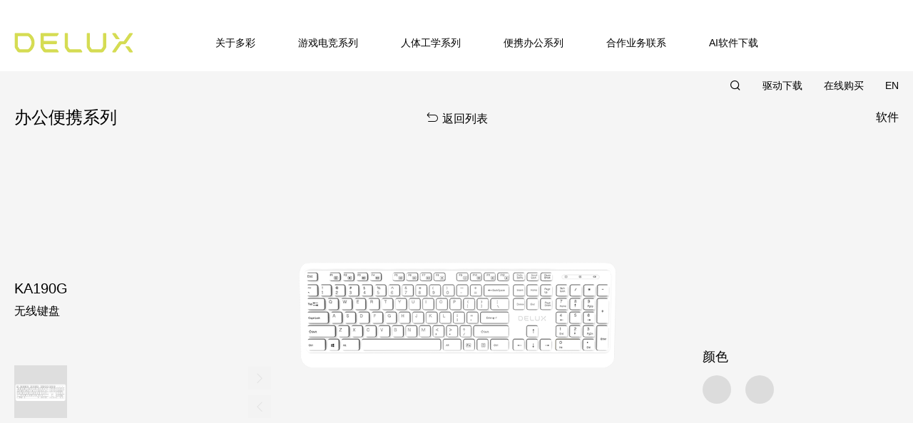

--- FILE ---
content_type: text/html; charset=utf-8
request_url: https://www.deluxworld.com/pro-detail-KA190G.html
body_size: 7982
content:

<!DOCTYPE html>
<html>
<head>
	<meta charset="utf-8">
	<!-- 公用mate、link调用 -->
	<link rel="stylesheet" href="/webfile/index/css/swiper4.min.css"><!-- 滚动图样式 -->
	<link rel="stylesheet" href="/webfile/index/layui/css/layui.css">
	<link rel="stylesheet" href="/webfile/index/css/animate.css">
	<title>DELUX 多彩 | 健康办公，从多彩开始! |垂直鼠标|立式鼠标|游戏鼠标|人体工学键盘推荐|人体工学鼠标推荐|-DELUX多彩官网</title>
<meta name="keywords" content="垂直鼠标,立式鼠标,游戏鼠标,人体工学键盘推荐,人体工学鼠标推荐,DELUX多彩"/>
<meta name="description" content="DELUX多彩致力于垂直鼠标，立式鼠标，游戏鼠标，人体工学键盘，人体工学鼠标等外设产品研发与生产，推荐用户采用人体工学键盘、鼠标解决鼠标手、键盘手问题，并提供电竞设备、人工智能设备销售和服务。"/>
<meta http-equiv="X-UA-Compatible" content="IE=edge">
	<meta name="viewport" content="width=device-width,initial-scale=1,minimum-scale=1,maximum-scale=1,user-scalable=no" />
	<meta name="format-detection" content="telephone=no" />
	<meta name="apple-mobile-web-app-capable" content="yes" />
	<meta name="apple-mobile-web-app-status-bar-style" content="white" />
	<meta name="apple-mobile-web-app-capable" content="yes">
<link rel="shortcut icon" href="/uploads/log/log.ico"/>
<link rel="bookmark" href="https://www.deluxworld.com/uploads/log/log.ico"/>
	<link rel="stylesheet" href="/webfile/index/css/reset.css">
	<link rel="stylesheet" href="/webfile/index/css/common.css">
<script src='/webfile/index/layui/layui.all.js' charset='utf-8'></script>
	<!-- 公用mate、link调用 -->
	<link rel="stylesheet" href="/webfile/index/css/inside.css"><!-- 当前页面的样式 -->
	<!-- Modernizr 检测用户浏览器HTML5和CSS3能力-->
	<script type="text/javascript" src="/webfile/index/js/modernizr.js"></script>
	<!-- HTML5 shim and Respond.js IE8 support of HTML5 elements and media queries -->
	<!--[if lt IE 9]>
	  <script src="/webfile/index/js/html5shiv.min.js"></script>
	  <script src="/webfile/index/js/respond.min.js"></script>
	<![endif]-->
	<style type="text/css">
		.header100{display:block;height:100px;}
		.headerMenu{top:30px;}
		.headerMenu.scroll{background:#fff;box-shadow:0 2px 12px rgba(0,0,0,0.1);}
		.header-nav li h3 a{color:#000;}
		.header-nav .right-nav .language a{color:#000;}
		.header-nav .right-nav .online-shop h3 a{color:#000;}
		.header-nav .right-nav .driver a{color:#000;}
		.search-icon a{color:#000;}
		.icon-nav-btn span{background:#000;}
		.wap-header-bg{background:#fff;}

		.location{right:auto;left:20px;}
		.wap-language a{color:#000;}

		@media (max-width: 1220px){
		    .headerMenu{top:0;}
		    .headerMenu.open{background:#fff;}
		    .header100{height:48px;}
		    .header-nav{background:#fff;}
		}

		.headerMenu.pro-scroll{top:-200px;}

		.pro-det-spec .color-list .swiper-slide{margin-right:20px}
		.pro-det-spec .color-list .active .color{padding:7px;}

		.slide-warp{display:none;}
		.slide-warp:first-child{display:block;}
		.color-slide{float:left;margin-right:20px;margin-bottom:20px;}
		@media (max-width: 769px){
			.color-slide{margin-right:12px;margin-bottom:12px;}
		}
	</style>
</head>
<body >
	<!-- 头部 开始 -->
	<div class="headerMenu-bg"></div>
    <div class="headerMenu">
        <div class="header-container clearfix">
            <div class="header_logo"> 
                <a href="/"><img alt="深圳市多彩实业有限公司" src="/uploads/log/log.png"></a>
            </div>  
            <div class="icon-nav-btn">
                <span class="line01"></span>
                <span class="line02"></span>
                <span class="line03"></span>
            </div>
            <div class="search-icon">
                <a href="javascript:void(0);"><i class="iconfont">&#xe634;</i></a>
                <div class="top-search-box">
                    <form action="/pro-search.html" method="get">
                        <input type="hidden" name="stoken" value="2d276c4796b8c18b25a8a2e3efcdeeba" />                        <input class="search-input" name="keyboard" placeholder="关键词" value="" autocomplete="off">
                        <input class="search-btn" type="submit" value=" " >
                    </form>
                </div>
            </div>
                                 <div class="language wap-language"><a href="javascript:;" class="qh">En</a></div>
                                <div class="wap-header-bg"></div>
            <div class="header-nav">
               <!--  <div class="nav-close"><h6>目录</h6><span><i class="iconfont">&#xe608;</i></span></div> -->
                <ul>
                                    <li id="in5">
                        <h3><a href="/about.html">关于多彩</a><span class="icon-more"><i class="iconfont">&#xe798;</i></span><em class="arrow"></em></h3>
                        <div class="sec-nav text-nav navlist">
                            <dl class="clearfix">
                                                                <dd>
                                    <a href="/about-26.html" title="集团风采">
                                        <h5>集团风采</h5>
                                    </a>
                                </dd>
                                                                <dd>
                                    <a href="/about-27.html" title="制造实力">
                                        <h5>制造实力</h5>
                                    </a>
                                </dd>
                                                                <dd>
                                    <a href="/about-28.html" title="新闻中心">
                                        <h5>新闻中心</h5>
                                    </a>
                                </dd>
                                                                <dd>
                                    <a href="/about-29.html" title="加入我们">
                                        <h5>加入我们</h5>
                                    </a>
                                </dd>
                                                            </dl>
                        </div>
                    </li>
                                       <li id="in2">
                        <h3><a href="/pro-gaming.html">游戏电竞系列</a><span class="icon-more"><i class="iconfont">&#xe798;</i></span><em class="arrow"></em></h3>
                        <div class="sec-nav navlist">
                            <dl class="clearfix">
                                                                <dd>
                                    <a href="/pro-show-10.html" title="鼠标">
                                        <div class="img"><div class="img-cont"><div class="img-flex"><img src="/uploads/admin/image/20251226/M800mini黑.png" alt=""></div></div></div>
                                        <h5>鼠标</h5>
                                    </a>
                                </dd>
                                                                <dd>
                                    <a href="/pro-show-16.html" title="键盘">
                                        <div class="img"><div class="img-cont"><div class="img-flex"><img src="/uploads/admin/image/20240528/rt34-单手磁轴键盘.png" alt="KEYBOARD"></div></div></div>
                                        <h5>键盘</h5>
                                    </a>
                                </dd>
                                                                <dd>
                                    <a href="/pro-show-22.html" title="套件">
                                        <div class="img"><div class="img-cont"><div class="img-flex"><img src="/uploads/admin/image/20220318/9600-700.png" alt=""></div></div></div>
                                        <h5>套件</h5>
                                    </a>
                                </dd>
                                                                <dd>
                                    <a href="/pro-show-24.html" title="单手磁轴键盘">
                                        <div class="img"><div class="img-cont"><div class="img-flex"><img src="/uploads/admin/image/20240528/rt34-单手磁轴键盘.png" alt=""></div></div></div>
                                        <h5>单手磁轴键盘</h5>
                                    </a>
                                </dd>
                                                                <dd>
                                    <a href="/pro-show-19.html" title="头戴式耳机">
                                        <div class="img"><div class="img-cont"><div class="img-flex"><img src="/uploads/admin/image/20210617/nav-pro03.png" alt=""></div></div></div>
                                        <h5>头戴式耳机</h5>
                                    </a>
                                </dd>
                                                                <dd>
                                    <a href="/pro-show-20.html" title="主机">
                                        <div class="img"><div class="img-cont"><div class="img-flex"><img src="/uploads/admin/image/20210617/nav-pro04.png" alt=""></div></div></div>
                                        <h5>主机</h5>
                                    </a>
                                </dd>
                                                                <dd>
                                    <a href="/pro-show-37.html" title="风扇">
                                        <div class="img"><div class="img-cont"><div class="img-flex"><img src="/uploads/admin/image/20220318/cl02.png" alt=""></div></div></div>
                                        <h5>风扇</h5>
                                    </a>
                                </dd>
                                                                <dd>
                                    <a href="/pro-show-38.html" title="RGB鼠标垫">
                                        <div class="img"><div class="img-cont"><div class="img-flex"><img src="/uploads/admin/image/20220318/DELUX MOUSEPAD.png" alt=""></div></div></div>
                                        <h5>RGB鼠标垫</h5>
                                    </a>
                                </dd>
                                                            </dl>
                        </div>
                    </li>
                    
                    <li id="in1">
                        <h3><a href="/pro-ergonomic.html">人体工学系列</a><span class="icon-more"><i class="iconfont">&#xe798;</i></span><em class="arrow"></em></h3>
                        <div class="sec-nav navlist">
                            <dl class="clearfix">
                                                                <dd>
                                    <a href="/pro-show-5.html" title="MICE">
                                        <div class="img"><div class="img-cont"><div class="img-flex"><img src="/uploads/admin/image/20210618/deluxseeker-pro-black.png" alt="MICE"></div></div></div>
                                        <h5>鼠标</h5>
                                    </a>
                                </dd>
                                                                <dd>
                                    <a href="/pro-show-13.html" title="KEYBOARD">
                                        <div class="img"><div class="img-cont"><div class="img-flex"><img src="/uploads/admin/image/20241029/未命名(2)(3).png" alt=""></div></div></div>
                                        <h5>键盘</h5>
                                    </a>
                                </dd>
                                                            </dl>
                        </div>
                    </li>
                                        <li id="in3">
                        <h3><a href="/pro-office.html">便携办公系列</a><span class="icon-more"><i class="iconfont">&#xe798;</i></span><em class="arrow"></em></h3>

                        <div class="sec-nav navlist">
                            <dl class="clearfix">
                                                                <dd>
                                    <a href="/pro-show-15.html" title="鼠标">
                                        <div class="img"><div class="img-cont"><div class="img-flex"><img src="/uploads/admin/image/20251226/灰.png" alt=""></div></div></div>
                                        <h5>鼠标</h5>
                                    </a>
                                </dd>
                                                                <dd>
                                    <a href="/pro-show-30.html" title="键盘">
                                        <div class="img"><div class="img-cont"><div class="img-flex"><img src="/uploads/admin/image/20210618/deluxkeyboard-ks200.png" alt=""></div></div></div>
                                        <h5>键盘</h5>
                                    </a>
                                </dd>
                                                                <dd>
                                    <a href="/pro-show-34.html" title="套件">
                                        <div class="img"><div class="img-cont"><div class="img-flex"><img src="/uploads/admin/image/20220318/800-523.png" alt=""></div></div></div>
                                        <h5>套件</h5>
                                    </a>
                                </dd>
                                                                <dd>
                                    <a href="/pro-show-35.html" title="电源">
                                        <div class="img"><div class="img-cont"><div class="img-flex"><img src="/uploads/admin/image/20210804/2.png" alt="电源"></div></div></div>
                                        <h5>电源</h5>
                                    </a>
                                </dd>
                                                                <dd>
                                    <a href="/pro-show-36.html" title="机箱">
                                        <div class="img"><div class="img-cont"><div class="img-flex"><img src="/uploads/admin/image/20211111/nav-pro04.png" alt="delux computer case"></div></div></div>
                                        <h5>机箱</h5>
                                    </a>
                                </dd>
                                                            </dl>
                        </div>

                    </li>
                    
                    <li id="in4">
                        <h3><a href="/service-25.html">合作业务联系</a><span class="icon-more"><i class="iconfont">&#xe798;</i></span><em class="arrow"></em></h3>
                        <!--<div class="sec-nav text-nav navlist">
                            <dl class="clearfix">
                                                                         <dd>
                                            <a href="/service-12.html" title="驱动下载">
                                                <h5>驱动下载</h5>
                                            </a>
                                        </dd>
                                                                             <dd>
                                            <a href="/service-25.html" title="业务联系">
                                                <h5>业务联系</h5>
                                            </a>
                                        </dd>
                                                                             <dd>
                                            <a href="/service-23.html" title="常见问题">
                                                <h5>常见问题</h5>
                                            </a>
                                        </dd>
                                                                 </dl>
                        </div>-->
                    </li>
                                    <li id="in6">
                    <h3><a href="https://wwatk.lanzouv.com/b0188211qj" target="_blank">AI软件下载</a><span class="icon-more"><i class="iconfont">&#xe798;</i></span><em class="arrow"></em></h3>
                </li>
                </ul>
                <div class="right-nav">
                                        <div class="language"><a href="javascript:;" class="qh">En</a></div>
                                        <div class="online-shop">
                        <h3><a href="javascript:;">在线购买</a><span class="icon-more"><i class="iconfont">&#xe798;</i></span><em class="arrow"></em></h3>
                        <div class="sec-nav text-nav navlist">
                            <dl class="clearfix">
                                                                 <dd>
                                    <a href="https://mobile.yangkeduo.com/mall_page.html?_x_query=%E5%A4%9A%E5%BD%A9%E5%AE%98%E6%96%B9%E6%97%97%E8%88%B0%E5%BA%97&refer_share_uin=&refer_share_id=dlsoYpi3CfAH0sHZ2l1IiZFPNqt0dANX&msn=ecksottb2iyyeyu46a7wjdjslm_axbuy&refer_share_channel=copy_link&_wv=41729&has_decoration=1&mall_id=141282925&_wvx=10" title="拼多多" target="_blank">
                                        <h5>拼多多</h5>
                                    </a>
                                </dd>
                                                                     <dd>
                                    <a href="https://delux.tmall.com/" title="天猫" target="_blank">
                                        <h5>天猫</h5>
                                    </a>
                                </dd>
                                                                     <dd>
                                    <a href="https://delux.jd.com" title="京东" target="_blank">
                                        <h5>京东</h5>
                                    </a>
                                </dd>
                                                                 </dl>
                        </div>
                    </div>
                    <div class="driver"><a href="/service.html">驱动下载</a></div>
                    <div class="search-icon">
                        <a href="javascript:void(0);"><i class="iconfont">&#xe634;</i></a>
                        <div class="top-search-box">
                            <form action="/pro-search.html">
                                <input type="hidden" name="stoken" value="2d276c4796b8c18b25a8a2e3efcdeeba" />                                <input class="search-input" name="keyboard" placeholder="关键词" value="" autocomplete="off">
                                <input class="search-btn" type="submit" value=" " >
                            </form>
                        </div>

                    </div>
                </div>
            </div> 
        </div>
    </div>
    <div class="header100"></div>
     <div class="top-search-bg"></div>

    

    
	<!-- 头部 结束 -->

	<div class="pro-detail-section">
		<div class="header-container">
			<div class="pro-det-top clearfix">
				<h2>办公便携系列</h2>
				<a class="return-list" href="/pro-show-30.html" title=""><i class="iconfont">&#xe62c;</i><span>返回列表</span></a>
				<a class="link-tag" href="/service-12.html?gl=244" title="">软件</a>
			</div>
			<div class="pro-det-info clearfix">
				<div class="pro-det-intro">
					
					    								<div class="slide-warp">
					    		<div class="pro-slide clearfix">
									<div class="pro-det-img ani" swiper-animate-effect="bounceInDown" swiper-animate-duration="0.6s" swiper-animate-delay="0">
										<div class="swiper-container gallery-top" id="gallery-top1">
										    <div class="swiper-wrapper">
										      													<div class="swiper-slide"><div class="img"><div class="img-cont"><div class="img-flex"><img src="/uploads/admin/image/20210715/yl-190g-b.png" alt=""></div></div></div></div>
																							</div>
									  	</div>
									</div>
									<div class="pro-det-thumbs">
										<div class="pro-intro-txt top-txt">
									  		<h1>KA190G</h1>
									  		<p>无线键盘</p>
									  	</div>
									  	<!-- Add Arrows -->
									    <div class="swiper-button-next swiper-button-next1"><i class="iconfont">&#xe74a;</i></div>
									    <div class="swiper-button-prev swiper-button-prev1"><i class="iconfont">&#xe7e7;</i></div>
										<div class="swiper-container gallery-thumbs" id="gallery-thumbs1">
									    	<div class="swiper-wrapper">
																								<div class="swiper-slide"><div class="img ani" swiper-animate-effect="fadeInDown" swiper-animate-duration="0.2s" swiper-animate-delay="0s"><div class="img-cont"><div class="img-flex"><img src="/uploads/admin/image/20210715/yl-190g-b.png" alt=""></div></div></div></div>
																							</div>
									  	</div>
									  	<div class="pro-intro-txt bottom-txt">
									  		<h1>KA190G</h1>
									  		<p>无线键盘</p>
									  	</div>
									</div>
								</div>
							</div>
														<div class="slide-warp">
					    		<div class="pro-slide clearfix">
									<div class="pro-det-img ani" swiper-animate-effect="bounceInDown" swiper-animate-duration="0.6s" swiper-animate-delay="0">
										<div class="swiper-container gallery-top" id="gallery-top2">
										    <div class="swiper-wrapper">
										      													<div class="swiper-slide"><div class="img"><div class="img-cont"><div class="img-flex"><img src="/uploads/admin/image/20210715/yl-190g-h.png" alt=""></div></div></div></div>
																							</div>
									  	</div>
									</div>
									<div class="pro-det-thumbs">
										<div class="pro-intro-txt top-txt">
									  		<h1>KA190G</h1>
									  		<p>无线键盘</p>
									  	</div>
									  	<!-- Add Arrows -->
									    <div class="swiper-button-next swiper-button-next2"><i class="iconfont">&#xe74a;</i></div>
									    <div class="swiper-button-prev swiper-button-prev2"><i class="iconfont">&#xe7e7;</i></div>
										<div class="swiper-container gallery-thumbs" id="gallery-thumbs2">
									    	<div class="swiper-wrapper">
																								<div class="swiper-slide"><div class="img ani" swiper-animate-effect="fadeInDown" swiper-animate-duration="0.2s" swiper-animate-delay="0s"><div class="img-cont"><div class="img-flex"><img src="/uploads/admin/image/20210715/yl-190g-h.png" alt=""></div></div></div></div>
																							</div>
									  	</div>
									  	<div class="pro-intro-txt bottom-txt">
									  		<h1>KA190G</h1>
									  		<p>无线键盘</p>
									  	</div>
									</div>
								</div>
							</div>
													
				</div>
				<div class="pro-det-spec">
					<div class="ext-links clearfix">
											</div>
					<div class="det-color">
						<div class="spec-title">颜色</div>
						<div class="color-list">
					    	<div class="clearfix">
													      		<div class="color-slide">
					      			<div class="color"><span class="circle" style="background-color:;"></span><i class="color-bg"></i></div>
					      		</div>
					      							      		<div class="color-slide">
					      			<div class="color"><span class="circle" style="background-color:;"></span><i class="color-bg"></i></div>
					      		</div>
					      							      	</div>
		      			</div>

					</div>
				</div>
			</div>
		</div>
	</div>

	<div class="pro-det-nav-box">
		<div class="pro-det-nav">
			<ul class="clearfix">
								<li class="guge"><a href="javascript:void(0);">规格</a></li>
							</ul>
		</div>
	</div>	

	<div class="pro-warp-box">
		<div class="pro-det-warp">

					</div>
		<div class="pro-det-warp">
						<div class="inside-section" style="background:#f5f5f5;">
				<div class="main">
					<div class="parameter-list">
						<ul class="clearfix">
														<li>
								<div class="title"><h6>尺寸</h6></div>
								<div class="txt">
									<p>445*149*23.5mm</p>
								</div>
							</li>
														<li>
								<div class="title"><h6>连接</h6></div>
								<div class="txt">
									<p>G27 接收器</p>
								</div>
							</li>
														<li>
								<div class="title"><h6>重量</h6></div>
								<div class="txt">
									<p>473.4g（不包含电池）</p>
								</div>
							</li>
														<li>
								<div class="title"><h6>键数</h6></div>
								<div class="txt">
									<p>104</p>
								</div>
							</li>
														<li>
								<div class="title"><h6>接口</h6></div>
								<div class="txt">
									<p>USB2.0</p>
								</div>
							</li>
														<li>
								<div class="title"><h6>电池</h6></div>
								<div class="txt">
									<p>1pc x AAA battery</p>
								</div>
							</li>
														<li>
								<div class="title"><h6>操作系统</h6></div>
								<div class="txt">
									<p>Windows8 /Windows10/Mac OS</p>
								</div>
							</li>
													</ul>
					</div>
				</div>
			</div>
					</div>
	</div>

	<div class="detail-show-box" style="display:none">
		<div class="inside-section">
			<div class="main">
				<div class="editor" style="min-height:400px;">
					<p></p>
				</div>
			</div>
		</div>
	</div>


	<!-- 底部 开始 -->
	<div class="footer clearfix">
		<div class="header-container clearfix">
			<div class="footer-logo"><a href="/"><img src="/uploads/log/dblog.png" alt="深圳市多彩实业有限公司"></a></div>
			<div class="footer-nav">
				<dl>
					<dt>产品<i class="iconfont">&#xe74a;</i></dt>
											<dd><a href="/pro-gaming.html" title="游戏电竞系列">游戏电竞系列</a></dd>
												<dd><a href="/pro-ergonomic.html" title="人体工学系列">人体工学系列</a></dd>
												<dd><a href="/pro-office.html" title="便携办公系列">便携办公系列</a></dd>
										</dl>
				<dl>
					<dt>在线购买<i class="iconfont">&#xe74a;</i></dt>
					 					<dd><a href="javascript:;" title="" target="_blank"></a></dd>
					 					<dd><a href="javascript:;" title="" target="_blank"></a></dd>
					 					<dd><a href="javascript:;" title="" target="_blank"></a></dd>
					 					<dd><a href="javascript:;" title="" target="_blank"></a></dd>
					 					<dd><a href="javascript:;" title="" target="_blank"></a></dd>
					 					<dd><a href="javascript:;" title="" target="_blank"></a></dd>
					 					<dd><a href="https://mobile.yangkeduo.com/mall_page.html?_x_query=%E5%A4%9A%E5%BD%A9%E5%AE%98%E6%96%B9%E6%97%97%E8%88%B0%E5%BA%97&refer_share_uin=&refer_share_id=dlsoYpi3CfAH0sHZ2l1IiZFPNqt0dANX&msn=ecksottb2iyyeyu46a7wjdjslm_axbuy&refer_share_channel=copy_link&_wv=41729&has_decoration=1&mall_id=141282925&_wvx=10" title="拼多多" target="_blank">拼多多</a></dd>
					 					<dd><a href="javascript:;" title="" target="_blank"></a></dd>
					 					<dd><a href="javascript:;" title="" target="_blank"></a></dd>
					 					<dd><a href="javascript:;" title="" target="_blank"></a></dd>
					 					<dd><a href="javascript:;" title="" target="_blank"></a></dd>
					 					<dd><a href="javascript:;" title="" target="_blank"></a></dd>
					 					<dd><a href="javascript:;" title="" target="_blank"></a></dd>
					 					<dd><a href="javascript:;" title="" target="_blank"></a></dd>
					 					<dd><a href="javascript:;" title="" target="_blank"></a></dd>
					 					<dd><a href="javascript:;" title="" target="_blank"></a></dd>
					 					<dd><a href="https://delux.tmall.com/" title="天猫" target="_blank">天猫</a></dd>
					 					<dd><a href="https://delux.jd.com" title="京东" target="_blank">京东</a></dd>
					 					<dd><a href="javascript:;" title="" target="_blank"></a></dd>
					 				</dl>
										<dl>
							<dt>关于多彩<i class="iconfont">&#xe74a;</i></dt>
															<dd><a href="/about-26.html" title="集团风采">集团风采</a></dd>
															<dd><a href="/about-27.html" title="制造实力">制造实力</a></dd>
															<dd><a href="/about-28.html" title="新闻中心">新闻中心</a></dd>
															<dd><a href="/about-29.html" title="加入我们">加入我们</a></dd>
													</dl>
											<dl>
							<dt><!--合作业务联系-->服务支持<i class="iconfont">&#xe74a;</i></dt>
															<dd><a href="/service-12.html" title="驱动下载">驱动下载</a></dd>
																<dd><a href="/service-25.html" title="业务联系">业务联系</a></dd>
																<dd><a href="/service-23.html" title="常见问题">常见问题</a></dd>
														</dl>
								</div>
			<!-- <div class="footer-share">
				<a href="" title="" target="_blank" class="icon"><i class="iconfont">&#xe622;</i></a>
				<a href="" title="" target="_blank" class="icon"><i class="iconfont">&#xf19d;</i></a>
				<a href="" title="" target="_blank" class="icon"><i class="iconfont">&#xe639;</i></a>
				<a href="" title="" target="_blank" class="icon"><i class="iconfont">&#xe7b2;</i></a>
			</div> -->
			<div class="footer-share">
								<!-- <a href="https://weibo.com/deluxworld?topnav=1&wvr=6&topsug" title="微博" target="_blank" class="icon gray"><img src="/uploads/admin/image/20210701/wb.png" alt=""></a> -->
					<div class="icon">
						<a href="https://weibo.com/deluxworld?topnav=1&wvr=6&topsug" title="微博" target="_blank" class="gray"><img src="/uploads/admin/image/20210701/wb.png" alt=""></a>
											</div>
								<!-- <a href="https://space.bilibili.com/614454413?spm_id_from=3" title="哔哩哔哩" target="_blank" class="icon gray"><img src="/uploads/admin/image/20210701/b.png" alt=""></a> -->
					<div class="icon">
						<a href="https://space.bilibili.com/614454413?spm_id_from=3" title="哔哩哔哩" target="_blank" class="gray"><img src="/uploads/admin/image/20210701/b.png" alt=""></a>
											</div>
								<!-- <a href="https://www.douyin.com/user/MS4wLjABAAAASQq1wsgv8h" title="抖音" target="_blank" class="icon gray"><img src="/uploads/admin/image/20210701/d.png" alt=""></a> -->
					<div class="icon">
						<a href="https://www.douyin.com/user/MS4wLjABAAAASQq1wsgv8h" title="抖音" target="_blank" class="gray"><img src="/uploads/admin/image/20210701/d.png" alt=""></a>
											</div>
							</div>

			<div class="gotop">
				<div class="icon"><i class="iconfont">&#xe79a;</i></div>
			</div>
	  	</div>
	</div>	
	<div class="copyright">
		<div class="header-container clearfix">
			<p class="fl"><span>版权© 2022  深圳市多彩实业有限公司所有.</span></p>
			<p class="fl"><a href="http://beian.miit.gov.cn/" target="_blank" rel="nofollow">粤ICP备12055258号</a></p>
			<p class="fr"><a class="contact-btn" pd="其他" href="javascript:void(0);" title="">联系我们</a><a href="/about-28.html">新闻中心</a><a href="/about-36.html">了解更多</a></p>
		</div>
	</div>

	<div class="contact-form-bg"></div>
	<div class="contact-form">
		<div class="form-close"><i class="iconfont">&#xe63a;</i></div>
		<div class="form-title">
			<h3>联系我们</h3>
			<h6>如有任何产品询价，请直接与我们联系 <br>电话：13632680826 邮箱：luojn@deluxworld.com【中国市场】 <br>电话：18801056615 邮箱：sales05@deluxworld.com【海外市场】</h6>
		</div>
		<div class="form-list">
			<form action="">
				<input type="hidden" name="stoken" value="2d276c4796b8c18b25a8a2e3efcdeeba" />				<ul class="clearfix">
					<li class="contact-select">
						<select name="title" id="title" class="select">
							<option value="成为经销商">成为经销商</option>
							<option value="OEM" selected="">OEM</option>
							<option value="其他" selected="">其他</option>
						</select>
					</li>
					<input type="hidden"  name="type" value="1" autocomplete="off" class="join-input" >
					<li class="right-input contact-input01">
						<h6>姓 <span>*</span></h6>
						<input type="text"  name="last" value="" autocomplete="off" class="join-input" >
					</li>
					<li class="right-input contact-input01">
						<h6>名字 <span>*</span></h6>
						<input type="text" name="name" value="" autocomplete="off" class="join-input" >
					</li>
					<li>
						<h6>联系方式 <span>*</span></h6>
						<input type="text" name="email" value="" autocomplete="off" class="join-input" >
					</li>
					<li class="right-input contact-select">
						<h6>国家 <span>*</span></h6>
						<input type="text" name="country" value="" autocomplete="off" class="join-input" >
					</li>
					<li class="join-textarea">
						<h6>你在想什么？ <span>*</span></h6>
						<textarea id="content" name="content"></textarea>
					</li>
					<li class="form-code">
						<h6>验证码 <span>*</span></h6>
						<input type="text" name="code" value="" autocomplete="off" class="join-input yzm-input">
						<div class="yzm-img"> <img style="width: 100%;height: 100%;"  class="yzmimg" id="yzmimg" src="/captcha.html" rel="/captcha.html" alt="captcha"  onclick="this.src = '/captcha.html?' + Math.random();"></div>
					</li>
					<li class="form-btn">
						<input type="button" value="提交" class="join-btn bth1">
					</li>
				</ul>
			</form>
		</div>
	</div>
<script>
var _hmt = _hmt || [];
(function() {
  var hm = document.createElement("script");
  hm.src = "https://hm.baidu.com/hm.js?c18fc26344bc3c28494ea561c5fb248a";
  var s = document.getElementsByTagName("script")[0]; 
  s.parentNode.insertBefore(hm, s);
})();
</script>	


	<!-- 底部 结束 -->

	<script src='/webfile/index/js/jquery-1.11.3.min.js' charset='utf-8'></script>
	<script src="/webfile/index/js/swiper4.min.js"></script><!-- 滚动图插件 -->
	<script src="/webfile/index/js/swiper.animate1.0.3.min.js"></script>
	<script src='/webfile/index/js/public.js' charset='utf-8'></script>
	<script>
		$(function(){
			$('.header_logo a img').attr('src','/webfile/index/images/logo03.png');
		});

		// var galleryThumbs = new Swiper('#swiper-container2', {
	 //      spaceBetween:20,
	 //      slidesPerView:"auto",
	 //      freeMode: true,
	 //      watchSlidesVisibility: true,
	 //      watchSlidesProgress: true,
	 //      breakpoints: {
		// 		1080: {
		// 			spaceBetween:12,
		// 		}
		// 	}
	 //    });
	 //    var galleryTop = new Swiper('#swiper-container1', {
	 //      spaceBetween:0,
	 //      effect : 'fade',
	 //      thumbs: {
	 //        swiper: galleryThumbs
	 //      },
	 //      on:{
		//       	init: function(){
		//         	swiperAnimateCache(this); //隐藏动画元素 
		//         	swiperAnimate(this); //初始化完成开始动画
		//       	}, 
		//       	slideChangeTransitionEnd: function(){ 
		//         	swiperAnimate(this); 
		//         	//this.slides.eq(this.activeIndex).find('.ani').removeClass('ani'); 动画只展现一次，去除ani类名
		//       	}
		//     }
	 //    });

	 	$(".color-slide").eq(0).addClass("active");
	 	$(".color-slide").click(
	    	function(){
	    		var i = $(this).index();
	    		$(this).addClass("active").siblings().removeClass("active");
	    		$(".slide-warp").hide().eq(i).show();
	    		for (var i=1;i<11;i++){
					var galleryThumbsi = new Swiper('#gallery-thumbs'+i, {
						spaceBetween:8,
						slidesPerView: 4,
						freeMode: true,
						watchSlidesVisibility: true,
						watchSlidesProgress: true,
						breakpoints: {
							1080: {
								slidesPerView:4,
							}
						}
					});
					var galleryTopi = new Swiper('#gallery-top'+i, {
						spaceBetween:0,
						navigation: {
							nextEl: '.swiper-button-next'+i,
							prevEl: '.swiper-button-prev'+i,
						},
						thumbs: {
							swiper: galleryThumbsi
						}
					});
				}
			}
		);

	    for (var i=1;i<11;i++){
			var galleryThumbsi = new Swiper('#gallery-thumbs'+i, {
				spaceBetween:8,
				slidesPerView: 4,
				freeMode: true,
				watchSlidesVisibility: true,
				watchSlidesProgress: true,
				breakpoints: {
					1080: {
						slidesPerView:4,
					}
				}
			});
			var galleryTopi = new Swiper('#gallery-top'+i, {
				spaceBetween:0,
				navigation: {
					nextEl: '.swiper-button-next'+i,
					prevEl: '.swiper-button-prev'+i,
				},
				thumbs: {
					swiper: galleryThumbsi
				}
			});
		}



	    $(function(){       
		    $('.pro-det-nav li').click(function(){
		        var oLi = $(this).index();
		        var top = $('.pro-det-warp').eq(oLi).offset().top;
		        $(this).addClass('active').siblings().removeClass('active');  
		        $('body,html').animate({
		            scrollTop: top-79
		        },
		        300);  
		        $(".pro-warp-box").show();
		        $(".detail-show-box").hide();                 
		    });
		});

		$(window).scroll(function() {
		    var scrollTop = $(window).scrollTop();
		    var oDiv = $('.pro-det-warp');
		    $.each(oDiv,function(i,n){
		        if(scrollTop>=oDiv.eq(i).offset().top-80){
		            $('.pro-det-nav li').removeClass('active').eq(i).addClass('active');
		        }
		    });
		});

		$(window).scroll(function() {
		    var top = $('.pro-det-nav-box').offset().top;
		    var scrollTop = $(window).scrollTop();
		    if (scrollTop >= top-80) { 
		    	// $('.headerMenu').slideUp();              
		        $(".pro-det-nav").addClass("scroll");
		        $(".headerMenu").addClass("pro-scroll");
		    }else{
		        $(".pro-det-nav").removeClass("scroll");
		        $(".headerMenu").removeClass("pro-scroll");
		    }
		});

		$(".detail-show-btn").click(
			function(){
				$(this).addClass('active').siblings().removeClass('active');  
				$(".pro-warp-box").hide();
		        $(".detail-show-box").show();   
			}
		);

		function xqbtn() {
			$(".detail-show-btn").addClass('active').siblings().removeClass('active');
			$(".pro-warp-box").hide();
			$(".detail-show-box").show();
		}



		var ms=$('.clearfix li').is('.ms');
		var guge=$('.clearfix li').is('.guge');
		var xqy=$('.clearfix div').is('.xqy');

		if(ms==false && guge==false && xqy==true){
			xqbtn();
		}




	</script>
</body>
</html>

--- FILE ---
content_type: text/css
request_url: https://www.deluxworld.com/webfile/index/css/reset.css
body_size: 1525
content:
@charset "utf-8";

body {
    font-family: "微软雅黑",Arial, Helvetica;
    color:#333;
    font-size: 12px;
    padding: 0;
    width:100%;
    min-width: 320px;
    margin: 0 auto;
}
h1, h2, h3, h4, h5, h6, blockquote, dl,p, dt, dd, ul, ol, li, pre,fieldset, lengend, button, input, textarea,th, td {
    margin: 0;
    padding: 0;
    font-weight: normal;
    line-height: normal;
    -webkit-tap-highlight-color: rgba(255, 255, 255, 0);
    -moz-user-focus: none;
    -moz-user-select: none;
}
a{text-decoration:none;outline:none;color: #333;}
a:focus, a:hover{
    color: #333;
    text-decoration: none;
    -webkit-tap-highlight-color: rgba(255, 255, 255, 0); 
    -webkit-user-select: none;
    -moz-user-focus: none;
    -moz-user-select: none;
}
img{border:0;vertical-align: middle;}
input{border:none;outline:none;}
ol,ul,li{list-style: none;}
h1, h2, h3, h4, h5, h6{font-weight: normal;font-size: 100%;}
* {
    -webkit-box-sizing: border-box;
    -moz-box-sizing: border-box;
    box-sizing: border-box;
}
em,i,b{font-style: normal;}
/*合并表格边框，设置边框距为零*/
table{border-collapse: collapse;border-spacing: 0;}

/*清除浮动*/
.clear{clear:both;}
.clearfix:after {content: ".";display: block;height: 0;font-size:0;clear: both;visibility: hidden;}
.clearfix {clear:both;}

/*强制换行*/
.break_word{word-wrap:break-word;word-break:break-all;}

/*禁止换行*/
.keep_all{word-break:keep-all;white-space:nowrap;}

/*超出省略号，仅限单行，并且需要设定一个宽度*/
.ellipsis { overflow: hidden; text-overflow: ellipsis; display: block; white-space: nowrap;}

/*定义两行超出省略号*/
.clamp2{overflow:hidden; text-overflow:ellipsis; display:-webkit-box; -webkit-box-orient:vertical; -webkit-line-clamp:2; }

/*段落两端对齐*/
.case_intro , .txt_justify{text-align:justify;text-justify:inter-ideograph;}

/*禁止FF等浏览器给textarea增加可拖拽大小的设置*/
textarea { resize: none; -webkit-appearance: none;}

/*取消输入框的焦点状态*/
input, textarea, button, select{
    outline: none;
    outline-style: none;
    outline-width: initial;
    outline-color: initial;
    -webkit-tap-highlight-color:rgba(0,0,0,0);
    appearance: none;
    -webkit-appearance: none;
    -moz-appearance: none;
    -ms-appearance: none;
}

input{border-radius:0px;}
input[type="button"], input[type="submit"], input[type="reset"] {
    -webkit-appearance: none;
}

/*输入框默认值的颜色*/
input::-moz-placeholder { /* Mozilla Firefox 4 to 18 */
    color: #ccc;
}

input::-moz-placeholder { /* Mozilla Firefox 19+ */
    color: #ccc;
}

input::-ms-input-placeholder{
    color: #ccc;
}

input::-webkit-input-placeholder{
    color: #ccc;
}

/*隐藏*/
.hide{ display:none;}

/*浮动*/
.fl{ float:left;}
.fr { float:right;}



.swiper-container {
    width: 100%;
    height: 100%;
}
.swiper-slide {
    text-align: center;

    /* Center slide text vertically */
    display: -webkit-box;
    display: -ms-flexbox;
    display: -webkit-flex;
    display: flex;
    -webkit-box-pack: center;
    -ms-flex-pack: center;
    -webkit-justify-content: center;
    justify-content: center;
    -webkit-box-align: center;
    -ms-flex-align: center;
    -webkit-align-items: center;
    align-items: center;
}


@font-face {
  font-family: 'iconfont';  /* Project id 2521888 */
  src: url('//at.alicdn.com/t/font_2521888_w9itfizfv9f.woff2?t=1622454916479') format('woff2'),
       url('//at.alicdn.com/t/font_2521888_w9itfizfv9f.woff?t=1622454916479') format('woff'),
       url('//at.alicdn.com/t/font_2521888_w9itfizfv9f.ttf?t=1622454916479') format('truetype');
}
.iconfont{font-family:"iconfont"!important;font-style:normal;}


--- FILE ---
content_type: text/css
request_url: https://www.deluxworld.com/webfile/index/css/common.css
body_size: 7752
content:
@charset "UTF-8";
/*边距*/
.pd2{padding: 2.5%;}
.pdlr2{padding-left: 2.5%;padding-right: 2.5%;}
.pdtb2{padding-top: 2.5%;padding-bottom: 2.5%;}
.pdtb4{padding-top: 4%;padding-bottom: 4%;}
.pd0{padding:0;}

.main{width:100%;margin:0 auto;max-width:1640px;padding:0 20px;transition: all 1s; -webkit-transition: all 1s;position:relative;}
.columnbt{font-size: 14px;color: #333;line-height: 18px;height: 36px;overflow: hidden;}/*产品列表标题*/
.columnjq{font-size: 18px;color: #f19e00;line-height: 25px;}/*产品列表价钱*/
.columnjq i{font-size: 14px;}

.hx{width: 100%;height: 1px;background: #eaeaea;}

.header-container{width:100%;margin:0 auto;padding:0 20px;max-width:1800px;height:100%;transition: all 1s; -webkit-transition: all 1s;}

 @media (max-width:1080px){
    .main{padding:0 3%;}
    .header-container{padding:0 3%;}
 }

/* 头部 */

/*top*/
.header100{width:100%;height:48px;margin:0 auto;display:none;}
.headerMenu-bg{position: fixed;top: 0;left: 0;right: 0;width:100%;height:110px;z-index:98;display:none;}
.headerMenu{position: fixed;top:50px;left: 0;right: 0;width:100%;height:60px;z-index:99;transition:all 0.2s;-webkit-transition:all 0.2s;}
.header_logo{float:left;width:auto;height:28px;margin-top:16px;}
.header_logo a{float:left;height:100%;}
.header_logo a img{float:left;max-height:100%;transition:all 1s;-webkit-transition:all 1s;}

/* 首页滚动 */
.headerMenu.scroll{transition: all 1s;-webkit-transition: all 1s;background:#000;top:0;}

.search-icon{float:right;padding:18px 0;display:none;position:relative;}
.search-icon a{float:left;width:100%;font-size:20px;color:#fff;line-height:24px;transition:all 0.2s;-webkit-transition:all 0.2s;}

.top-search-box{position:absolute;top:0;right:-6px;z-index:9;width:0;height:60px;padding:9px 0;border-radius:30px;overflow:hidden;transition:all 0.2s;-webkit-transition:all 0.2s;opacity:0;}
.top-search-box form{float:left;width:100%;height:42px;background:#000;border:#333 solid 1px;border-radius:30px;}
.top-search-box .search-input{float:left;width:calc(100% - 62px);border-radius:30px;background:none;outline:none;border:none;padding:8px 20px;height:40px;font-size:14px;color:#fff;line-height:24px;opacity:0;transition:all 0.2s;-webkit-transition:all 0.2s;}
.top-search-box .search-btn{float:left;width:60px;height:40px;border:none;background:none;border-radius:30px;background:url(../images/icon-search.png) no-repeat center;background-size:20px;cursor:pointer;opacity:0;transition:all 0.2s;-webkit-transition:all 0.2s;}
.top-search-box.open{width:1060px;opacity:1;}
.top-search-box.open .search-input{opacity:1;}
.top-search-box.open .search-btn{opacity:1;}
.top-search-bg{position:fixed;top:0;left:0;width:100%;height:100%;z-index:97;display:none;}

/* 主导航 */
.header-nav{float:right;width:calc(100% - 180px);transition: all 0.2s;-webkit-transition: all 0.2s;}
.header-nav ul{float:left;margin-left:11%;}
.header-nav li{float:left;padding:18px 0;margin-left:80px;transition: all 0.2s;-webkit-transition: all 0.2s;}
.header-nav li h3{float:left;position:relative;}
.header-nav li h3 a{float:left;font-size:16px;color:#fff;padding-top:2px;line-height:20px;font-family: "微软雅黑",Arial, Helvetica,sans-serif;text-transform:uppercase; border-bottom:transparent solid 2px;transition:all 0.2s;-webkit-transition:all 0.2s;font-weight:normal;}
.header-nav li h3:after{content:"";display:block;width:0;height:2px;position:absolute;bottom:0;left:50%;background:#d5dc53;transition:all 0.2s;-webkit-transition:all 0.2s;}
.header-nav li.cur h3 a{color:#d5dc53;}
.header-nav li.cur h3:after{width:100%;left:0;}
.header-nav li:hover h3 a{color:#d5dc53;}

.header-nav li h3 .icon-more{position:absolute;right:0;top:0;height:100%;width:60%;display:none;}
.header-nav li h3 .icon-more i{float:right;width:24px;height:50px;font-size:16px;color:#999;line-height:50px;text-align:center;transition: all 0.2s;-webkit-transition: all 0.2s;}
.header-nav li h3 .arrow{position:absolute;bottom:-26px;left:50%;margin-left:-9px;display:block;width:0;height:0;border-top:16px solid rgba(255,255,255,0.8);border-left:16px solid transparent;transition: all 0.3s;-webkit-transition: all 0.3s;transform: rotate(-45deg);opacity:0;}
.header-nav li:hover h3 .arrow{opacity:1;}

.header-nav .right-nav{float:right;}
.language{float:right;padding:18px 0;margin-left:60px;}
.language a{float:left;font-size:16px;color:#fff;padding-top:2px;line-height:20px;font-family: "微软雅黑",Arial, Helvetica,sans-serif;text-transform:uppercase; border-bottom:transparent solid 2px;transition:all 0.2s;-webkit-transition:all 0.2s;font-weight:normal;position:relative;}
.language a:after{content:"";display:block;width:0;height:2px;position:absolute;bottom:0;left:50%;background:#d5dc53;transition:all 0.2s;-webkit-transition:all 0.2s;}
.language:hover a{color:#d5dc53;}
.language:hover a:after{width:100%;left:0;}
.wap-language{display:none;}

.header-nav .right-nav .online-shop{float:right;padding:18px 0;margin-left:60px;}
.header-nav .right-nav .online-shop h3{float:left;position:relative;}
.header-nav .right-nav .online-shop h3 a{float:left;font-size:16px;color:#fff;padding-top:2px;line-height:20px;font-family: "微软雅黑",Arial, Helvetica,sans-serif;text-transform:uppercase; border-bottom:transparent solid 2px;transition:all 0.2s;-webkit-transition:all 0.2s;font-weight:normal;position:relative;}
.header-nav .right-nav .online-shop h3 a:after{content:"";display:block;width:0;height:2px;position:absolute;bottom:0;left:50%;background:#d5dc53;transition:all 0.2s;-webkit-transition:all 0.2s;}
.header-nav .right-nav .online-shop:hover h3 a{color:#d5dc53;}
.header-nav .right-nav .online-shop:hover h3 a:after{width:100%;left:0;}
.header-nav .right-nav .online-shop h3 .icon-more{position:absolute;right:0;top:0;height:100%;width:60%;display:none;}
.header-nav .right-nav .online-shop h3 .icon-more i{float:right;width:50px;height:50px;font-size:20px;color:#666;line-height:50px;text-align:center;transition: all 0.2s;-webkit-transition: all 0.2s;}
.header-nav .right-nav .online-shop .arrow{position:absolute;bottom:-26px;left:50%;margin-left:-9px;display:block;width:0;height:0;border-top:16px solid rgba(255,255,255,0.8);border-left:16px solid transparent;transition: all 0.3s;-webkit-transition: all 0.3s;transform: rotate(-45deg);opacity:0;}
.header-nav .right-nav .online-shop:hover .arrow{opacity:1;}


.header-nav .right-nav .driver{float:right;padding:18px 0;margin-left:60px;}
.header-nav .right-nav .driver a{float:left;font-size:16px;color:#fff;padding-top:2px;line-height:20px;font-family: "微软雅黑",Arial, Helvetica,sans-serif;text-transform:uppercase; border-bottom:transparent solid 2px;transition:all 0.2s;-webkit-transition:all 0.2s;font-weight:normal;position:relative;}
.header-nav .right-nav .driver a:after{content:"";display:block;width:0;height:2px;position:absolute;bottom:0;left:50%;background:#d5dc53;transition:all 0.2s;-webkit-transition:all 0.2s;}
.header-nav .right-nav .driver:hover a{color:#d5dc53;}
.header-nav .right-nav .driver:hover a:after{width:100%;left:0;}

.header-nav .right-nav .search-icon{display:block;}

.header-nav .nav-close{width:100%;height:50px;border-bottom:#eee solid 1px;padding:0 4%;}
.header-nav .nav-close h6{float:left;font-size:18px;color:#333;font-family:"微软雅黑";line-height:48px;font-weight:400;}
.header-nav .nav-close span{float:right;width:32px;height:48px;font-size:20px;color:#333;line-height:48px;text-align:center;}
.header-nav .nav-close{display:none;}

.sec-nav{position:absolute;top:60px;left:0;width:100%;background:rgba(255,255,255,0.8);box-shadow:0 4px 12px rgba(0,0,0,0.1);z-index:9;transition: all 0.3s;-webkit-transition: all 0.3s;transform-origin: top;transform: rotateX(90deg);opacity:0;overflow:hidden;}
.sec-nav dl{width:100%;max-width:1170px;margin:0 auto;padding:2% 0;}
.sec-nav dl dd{width:25%;float:left;padding:2% 0;}
.sec-nav dl dd a{display:block;width:100%;}
.sec-nav dl dd a .img{width:68%;margin:0 auto;position:relative;}
.sec-nav dl dd a .img .img-cont{width:100%;height:0;padding-bottom:60%;}
.sec-nav dl dd a .img .img-cont .img-flex{position:absolute;width:100%;height:100%;top:0;left:0;display:flex;align-items:center;justify-content:center;}
.sec-nav dl dd a .img .img-cont img{display:block;width:100%;height: 100%;object-fit: cover;transition: all 1s;-webkit-transition: all 1s;}
.sec-nav dl dd a .img:hover .img-cont img{-webkit-transform:scale(1.15);
    -moz-transform: scale(1.15);
    -ms-transform: scale(1.15);
    -o-transform: scale(1.15);
    transform: scale(1.15);}

.sec-nav dl dd a h5{width:100%;font-size:16px;color:#333;font-family: "微软雅黑",Arial, Helvetica,sans-serif;text-align:center;text-transform:uppercase; line-height:48px;height:48px;overflow: hidden; text-overflow: ellipsis; display: block; white-space: nowrap;}
.sec-nav dl dd:hover a h5{color:#000;font-weight:bold;}

.text-nav dl{padding:20px 0;text-align:center;}
.text-nav dl dd{width:24%;float:none;padding:0;display:inline-block;}

.header-nav li:hover .sec-nav{transform: rotateX(0deg);opacity:1;}
.header-nav .right-nav .online-shop:hover .sec-nav{transform: rotateX(0deg);opacity:1;}
.header-nav .right-nav .online-shop .text-nav dl{text-align:right;}
.header-nav .right-nav .online-shop .text-nav dl dd{width:20%;}

@media (max-width: 1680px){
    .header-nav ul{margin-left:6%;}
    .header-nav li{margin-left:80px;}
    .header-nav .right-nav .language{margin-left:60px;}
    .header-nav .right-nav .online-shop{margin-left:60px;}
    .header-nav .right-nav .driver{margin-left:60px;}

    .top-search-box.open{width:1000px;}
}


@media (max-width: 1600px){
    .header-nav ul{margin-left:6%;}
    .header-nav li{margin-left:72px;}
    .header-nav .right-nav .language{margin-left:40px;}
    .header-nav .right-nav .online-shop{margin-left:40px;}
    .header-nav .right-nav .driver{margin-left:40px;}
}

@media (max-width: 1520px){
    .top-search-box.open{width:920px;}
}

@media (max-width: 1440px){
    .header-nav ul{margin-left:6%;}
    .header-nav li{margin-left:60px;}
    .header-nav .right-nav .language{margin-left:30px;}
    .header-nav .right-nav .online-shop{margin-left:30px;}
    .header-nav .right-nav .driver{margin-left:30px;}

    .sec-nav dl{padding:2% 0;}
    .sec-nav dl dd a h5{font-size:16px;line-height:32px;height:32px;}

    .text-nav dl{padding:16px 0;}

    .top-search-box.open{width:860px;}
}

@media (max-width: 1360px){
    .header-nav ul{margin-left:4%;}

    .top-search-box.open{width:820px;}
}

@media (max-width: 1280px){
    .header-nav li h3 a{font-size:14px;}
    .header-nav .right-nav .language a{font-size:14px;}
    .header-nav .right-nav .online-shop h3 a{font-size:14px;}
    .header-nav .right-nav .driver a{font-size:14px;}
    .header-nav .right-nav .search-icon a{font-size:16px;}

    /*.sec-nav{width:80%;margin:0 auto;}*/

     .top-search-box.open{width:750px;}
}



/*移动端导航*/
.icon-nav-btn{float:right;margin-top:16px;width:24px;height:32px;display:none;cursor:pointer;position:relative;}
.icon-nav-btn span{position:absolute;top:0;left:0;width:24px;height:2px;background:#fff;border-radius:4px;display:block;transition: all 0.6s;-webkit-transition: all 0.6s;}
.icon-nav-btn span.line02{top:8px;}
.icon-nav-btn span.line03{top:16px;}
.icon-nav-btn.open span.line02{opacity:0;}
.icon-nav-btn.open span.line01{top:8px;transform:rotate(-45deg);}
.icon-nav-btn.open span.line03{top:8px;transform:rotate(45deg);}


/*导航背景*/
.trans-bg{width:100%;height:100%;position:fixed;top:0;left:0;background-color:rgba(0,0,0,0.5); filter:progid:DXImageTransform.Microsoft.gradient(startColorstr=#7F000000,endColorstr=#7F000000);  *zoom:1;z-index:1000;display:none;}
.wap-header-bg{width:100%;position:relative;background:#000;z-index:1003;height:48px;display:none;}

 @media (max-width: 1220px){
    .headerMenu-bg{height:48px;}

    .headerMenu{height:48px;top:0;z-index:1003;}
    .headerMenu.open{background:#000;}
    .header100{height:48px;}

    .header_logo{height:20px;margin-top:14px;position:relative;z-index:1004;}

    .search-icon{display:block;margin-top:14px;padding:0;margin-right:20px;position:relative;z-index:1004;}
    .search-icon a{font-size:24px;}
    .header-nav .right-nav .search-icon{display:none;}

    .icon-nav-btn{display:block;position:relative;z-index:1004;}
    .header-nav .nav-close{display:block;}

    .header-nav{width:100%;padding:0;height:100%;background:#000;position:fixed;left:0;top:-100%;z-index:1002;margin:0;}
    .header-nav ul{width:100%;padding:10px 4%;margin:0;}
    .header-nav li{width:100%;margin:0;padding:0;}
    .header-nav li h3{position:relative;width:100%;position:relative;}
    .header-nav li h3 a{width:100%;color:#fff;font-size:14px;line-height:48px;text-align:left;border:none;}
    /*.header-nav li.cur{border-bottom:#00a8ec solid 1px;}*/
    .header-nav li.cur h3 a{border:none;}
    .header-nav li h3 .icon-more{display:block;}
    .header-nav li h3 .arrow{display:none;}
    /*.sec-nav{position:relative;top:0px;left:0;margin-left:0;background:none;box-shadow:none;float:left;width:100%;}
    .sec-nav dl{width:100%;text-align:left;padding-top:0;padding:0 3%;}
    .sec-nav dl dd{border:none;}
    .sec-nav dl dd a h5{position:relative; width:100%;background:none;font-size:12px;color:#666;line-height:40px;height:40px;text-align:left;}*/

    .sec-nav{position:relative;top:0;left:0;width:100%;float:left;background:none;box-shadow:none;display:none;}
    .sec-nav dl{width:100%;}
    .sec-nav dl dd{width:33.33%;padding:2% 0;}
    .sec-nav dl dd a .img{width:68%;margin:0 auto;position:relative;overflow:hidden;}

    .sec-nav dl dd a h5{font-size:12px;color:#ccc;line-height:20px;height:20px;}

    .header-nav .right-nav{width:100%;display:none;}
    .wap-language{display:block;margin-left:0;margin-right:20px;padding:0;padding:14px 0;position:relative;z-index:1004;}
    .wap-language a{font-size:20px;}

    .wap-nav{float:left;width:100%;display:none;}
    .wap-nav dl{width:100%;}
    .wap-nav dl dd{float:left;width:33.33%;padding:2% 0;}
    .wap-nav dl dd a{display:block;width:100%;}
    .wap-nav dl dd a .img{width:68%;margin:0 auto;position:relative;overflow:hidden;}
    .wap-nav dl dd a .img img{display:block;width:100%;}
    .wap-nav dl dd a h5{position:relative; width:100%;background:none;font-size:12px;color:#ccc;font-family: "微软雅黑",Arial, Helvetica,sans-serif;text-align:center;text-transform:uppercase; line-height:20px;height:20px;text-align:center;overflow: hidden; text-overflow: ellipsis; display: block; white-space: nowrap;}

    .text-nav dl{padding:2% 4%;text-align:left;}
    .text-nav dl dd{width:100%;float:none;padding:0;display:block;text-align:left;}
    .text-nav dl dd a h5{font-size:12px;color:#ccc;line-height:36px;height:36px;text-align:left;}

    .top-search-box{top:-14px;right:-6px;height:48px;padding:4px 0;}
    .top-search-box.open{width:calc(100vw - 240px);}
}

@media (max-width:480px){
    .header_logo{height:16px;margin-top:16px;}
    .top-search-box{top:-14px;right:-6px;height:44px;padding:4px 0;}
    .top-search-box form{height:36px;}
    .top-search-box .search-input{width:calc(100% - 50px);padding:5px 12px;height:34px;}
    .top-search-box .search-btn{float:left;width:48px;height:34px;background-size:16px;}
    .top-search-box.open{width:calc(100vw - 180px);}
 }



/*底部*/
.footer{width:100%;margin:0 auto;padding:5% 20px;background:#000;position:relative;}
.footer-logo{width:100px;float:left;}
.footer-logo a{display:block;width:100%;}
.footer-logo a img{display:block;width:100%;}

/*.footer-share{float:right;width:240px;}
.footer-share .icon{float:left;width:25%;height:40px;margin-bottom:10px;}
.footer-share .icon img{float:right;width:auto;height:100%;}*/
.footer-share{float:right;width:240px;}
.footer-share .icon{float:left;width:25%;height:40px;margin-bottom:10px;position:relative;}
.footer-share .icon a{float:right;width:auto;height:100%;}
.footer-share .icon img{float:right;width:auto;height:100%;}
.footer-share .icon .share-code-img{position:absolute;top:48px;left:50%;width:100px;height:100px;background:#fff;padding:4px;margin-left:-40px;display:none;}
.footer-share .icon .share-code-img img{display:block;width:100%;}
.footer-share .icon .share-code-img .arrow{position:absolute;top:-6px;left:50%;margin-left:-6px;width:12px;height:12px;background:#fff;transform:rotate(-45deg);}
.footer-share .icon:hover .share-code-img{display:block;}


.footer-nav{float:left;width:calc(82% - 360px);margin-left:9%;display:flex;justify-content:space-between;}
.footer-nav dl{}
.footer-nav dl dt{font-size:24px;color:#fff;line-height:24px;font-family: "微软雅黑",Arial, Helvetica,sans-serif;}
.footer-nav dl dt i{display:none;font-size:12px;transition: all 0.2s;-webkit-transition: all 0.2s;}
.footer-nav dl dd{margin-top:24px;}
.footer-nav dl dd a{font-size:16px;color:#9fa0a0;line-height:16px;font-family: "微软雅黑",Arial, Helvetica,sans-serif;transition: all 0.2s;-webkit-transition: all 0.2s;}
.footer-nav dl dd a:hover{color:#d5dc53;}

/* 版权信息 */
.copyright{width:100%;padding:30px 20px;border-top:#202020 solid 1px;font-size:16px;color:#9fa0a0;line-height:30px;font-family: "微软雅黑",Arial, Helvetica,sans-serif;background:#000;}
.copyright p{line-height:30px;}
.copyright span{font-family: "微软雅黑",Arial, Helvetica,sans-serif;}
.copyright a{font-size:16px;color:#9fa0a0;line-height:30px;font-family: "微软雅黑",Arial, Helvetica,sans-serif;display:inline-block;margin-left:20px;}
.copyright a:hover{color:#d5dc53;}

@media (max-width:1280px){
    .footer-nav{width:calc(86% - 360px);}
    .footer-nav dl dt{font-size:20px;line-height:20px;}
    .footer-nav dl dd{margin-top:20px;}
    .footer-nav dl dd a{font-size:14px;line-height:16px;}
}

@media (max-width:1080px){
    .footer{padding:5% 0;}
    .footer-logo{display:none;}

    .footer-share{width:100%;text-align:left;}
    .footer-share .icon{width:16%;text-align:left;font-size:24px;margin-top:40px;}

    .footer-nav{width:100%;display:block;margin:0;}
    .footer-nav dl{width:100%;margin:0;}
    .footer-nav dl dt{margin-bottom:0px;line-height:48px;cursor:pointer;font-size:16px;}
    .footer-nav dl dt i{display:block;float:right;}

    .footer-nav dl dd{display:none;padding:0 2.5% 0 28px;margin:0;}
    .footer-nav dl dd a{line-height:36px;height:36px;margin-top:8px;text-align:left;}
}

@media (max-width:769px){
    .copyright{font-size:12px;text-align:center;padding:20px 2.5%;line-height:20px;}
    .copyright p{float:none;line-height:20px;}
    .copyright a{display:inline-block;font-size:12px;margin-left:12px;margin-right:12px;line-height:20px;}
}

.gotop{position:absolute;top:-30px;right:20px;z-index:15;width:60px;height:60px;cursor:pointer;transition: all 0.3s;-webkit-transition: all 0.3s;background:#d5dc53;border-radius:50%;}
.gotop .icon{width:100%;font-size:24px;color:#fff;line-height:60px;text-align:center;}

@media (max-width:1080px){
    .gotop{width:40px;height:40px;top:-20px;}
    .gotop .icon{font-size:16px;line-height:40px;}
}


/*右侧浮窗*/
.side-bar{position:fixed;bottom:120px;right:20px;z-index:15;width:50px;}
.side-bar li{width:50px;height:50px;position:relative;margin-bottom:6px;}
.side-bar li .icon{width:50px;height:50px;border:#eee solid 1px;background:#fff;font-size:26px;color:#00a8ec;line-height:48px;text-align:center;cursor:pointer;transition: all 0.3s;-webkit-transition: all 0.3s;}
.side-bar li:hover .icon{background:#00a8ec;color:#fff;}

.side-bar-layer{position:absolute;top:0;right:54px;z-index:16;transition: all 0.3s;-webkit-transition: all 0.3s;display:none;}

.side-bar-tel{width:180px;padding-top:12px;border-radius:4px;background:#00a8ec;margin-right:4px;}
.side-bar-tel h6{width:100%;margin-bottom:12px;float:left;}
.side-bar-tel h6 a{float:left;width:100%;text-align:center;}
.side-bar-tel h6 a p{display:inline-block;padding:0 10px;font-size:16px;color:#fff;line-height:28px;vertical-align:top;}

.side-bar-layer.code{bottom:0;top:auto;}
.wx-code{width:130px;padding:12px;padding-bottom:6px;border-radius:4px;background:#00a8ec;margin-right:4px;}
.wx-code img{width:100%;display:block;}
.wx-code h6{width:100%;font-size:12px;color:#fff;line-height:24px;text-align:center;}

.side-bar li:hover .side-bar-layer{display:block;}

@media(max-width:1080px){
    .side-bar{bottom:80px;width:42px;right:10px;}
    .side-bar li{width:42px;height:42px;}
    .side-bar li .icon{width:42px;height:42px;font-size:20px;line-height:40px;}

    .side-bar-layer{right:46px;}
    .side-bar-tel{width:160px;padding-top:8px;}
    .side-bar-tel h6{margin-bottom:8px;}
    .side-bar-tel h6 a p{font-size:14px;line-height:24px;}

    .wx-code{width:120px;}
}

/*内页*/
.inside-banner{width:100%;height:680px;background-repeat:no-repeat;background-position:center;background-size:cover;transition: all 1s;-webkit-transition: all 1s;position:relative;}
.banner-mask{position:absolute;top:0;left:0;width:100%;height:100%;background-image:url(../images/banner-mask.png);background-repeat:no-repeat;background-position:center top;background-size:cover;}
.inside-banner-cont{display:flex;align-items:center;height:100%;}
.inside-banner-txt{width:100%;}
.inside-banner-txt h1{width:100%;font-size:52px;color:#fff;line-height:80px;font-family:"微软雅黑",Arial, Helvetica;font-weight:bold;}
.inside-banner-txt p{width:100%;font-size:24px;color:#fff;line-height:48px;font-family:"微软雅黑",Arial, Helvetica;}

.pro-banner{height:100vh;}

.pro-banner-txt{position:absolute;top:0;left:0;width:100%;height:100%;display:flex;align-items:center;justify-content:center;text-align:center;}
/*background:rgba(0,0,0,0.4);*/
.pro-banner-txt h1{font-size:36px;color:#fff;line-height:36px;font-family: "微软雅黑",Arial, Helvetica,sans-serif;margin-bottom:30px;}
.pro-banner-txt h2{font-size:36px;color:#fff;line-height:36px;font-family: "微软雅黑",Arial, Helvetica,sans-serif;margin-bottom:30px;}
.pro-banner-txt h5{font-size:16px;color:#fff;line-height:32px;font-family: "微软雅黑",Arial, Helvetica,sans-serif;}

@media(max-width:1280px){
    .inside-banner{height:480px;}
    .inside-banner-txt h1{font-size:40px;line-height:60px;}
    .inside-banner-txt p{font-size:18px;line-height:36px;}

    .pro-banner{height:100vh;}
}

@media(max-width:1080px){
    .inside-banner{height:360px;}

    .pro-banner{height:600px;}
    .pro-banner-txt{padding:3%;}
    .pro-banner-txt h1{font-size:24px;line-height:24px;margin-bottom:20px;}
    .pro-banner-txt h2{font-size:24px;line-height:24px;margin-bottom:20px;}
    .pro-banner-txt h5{font-size:14px;line-height:24px;}
}

@media(max-width:769px){
    .inside-banner{height:320px;}
    .inside-banner-txt h1{font-size:32px;line-height:48px;}
    .inside-banner-txt p{font-size:16px;line-height:32px;}

    .pro-banner{height:480px;}
}

@media(max-width:480px){
    .inside-banner{height:240px;}
    .inside-banner-txt h1{font-size:24px;line-height:40px;}
    .inside-banner-txt p{font-size:14px;line-height:24px;}

    .pro-banner{height:320px;}
    .pro-banner-txt h1{font-size:18px;line-height:18px;margin-bottom:12px;}
    .pro-banner-txt h2{font-size:18px;line-height:18px;margin-bottom:12px;}
    .pro-banner-txt h5{font-size:14px;line-height:20px;}
}

/*面包屑导航*/
.location{position:absolute;top:0;left:20px;z-index:2;}
.location .home{float:left;font-family: "微软雅黑",Arial, Helvetica,sans-serif;line-height:84px;font-size:16px; color:#000;}
.location .home a{float:left;line-height:84px;color:#000;font-family: "微软雅黑",Arial, Helvetica,sans-serif;text-transform:uppercase;}
.location .home span{float:left;font-size:16px;margin-left:15px;margin-right:15px;}

@media (max-width:1200px){
    .location{display:none;}
}

 /*页码*/
.list-more{width:100%;margin-top:20px;margin-bottom:40px;display:none;}
.list-more a{display:block;width:160px;height:36px;margin:0 auto;border:#dedede solid 1px;border-radius:20px;font-size:14px;color:#888;text-align:center;line-height:34px;transition: all 0.6s;-webkit-transition: all 0.6s;}
.list-more a:hover{background:#d5dc53;border:#d5dc53 solid 1px;color:#fff;transition: all 0.6s;-webkit-transition: all 0.6s;}

.page01 { text-align:center; width:100%;margin-top:30px;margin-bottom:80px;}
.page01 a{display:inline-block;zoom:1;*display:inline;padding:0 16px;height:40px;line-height:40px;margin-left:4px; margin-right:4px;color:#999;font-size: 12px;cursor: pointer; text-align:center;}
.page01 .current{ color:#fff;background:#d5dc53; }
.page01 a:hover{color:#fff;background: #d5dc53; }
.page01 input{display:inline-block;zoom:1;*display:inline;width:60px;padding:0 8px;height:40px;border:none;background:#f3f3f3;}
.page01 input.go{border:#d5dc53 solid 2px;color:#d5dc53;}
.page02 { float:left;width:100%; height:45px; line-height:45px; text-align:center;color:#333; font-size:16px; background:#f8f8f8; margin-top:20px; display:none;}

@media (max-width:991px){
    .list-more{display:block;}
    .page01{display:none;}
}

.editor{width:100%;font-size:18px;color:#333;line-height:36px;font-family: "微软雅黑",Arial, Helvetica,sans-serif;}
.editor p{line-height:36px;}
.editor img{max-width:100%;}

@media (max-width:1080px){
    .editor{font-size:16px;line-height:32px;}
    .editor p{line-height:32px;}
}

@media (max-width:769px){
    .editor{font-size:14px;line-height:24px;}
    .editor p{line-height:24px;}
}

/*内页主标题*/
.inside-title{width:100%;margin-bottom:30px;}
.inside-title h1{width:100%;font-size:46px;color:#000;line-height:46px;font-family: "微软雅黑",Arial, Helvetica,sans-serif;padding-left:30px;position:relative;}
.inside-title h1:before{content:"";width:4px;height:90%;background:#000;position:absolute;top:5%;left:0;}
.inside-title h2{width:100%;font-size:46px;color:#000;line-height:46px;font-family: "微软雅黑",Arial, Helvetica,sans-serif;padding-left:30px;position:relative;}
.inside-title h2:before{content:"";width:4px;height:90%;background:#000;position:absolute;top:5%;left:0;}
.inside-title span{display:block;width:100%;font-size:18px;color:#ddd;font-family: "微软雅黑",Arial, Helvetica,sans-serif;margin-top:8px;line-height:24px;}

@media(max-width:1200px){
    .inside-title{margin-bottom:24px;}
    .inside-title h1{font-size:32px;line-height:40px;}
    .inside-title h2{font-size:32px;line-height:40px;}
    .inside-title span{font-size:14px;}
}

@media(max-width:1080px){
    .inside-title h1{font-size:24px;line-height:32px;}
    .inside-title h2{font-size:24px;line-height:32px;}
    .inside-title span{font-size:12px;line-height:20px;}
}

@media(max-width:769px){
    .inside-title{margin-bottom:16px;}
    .inside-title h1{font-size:18px;line-height:20px;padding-left:16px;}
    .inside-title h2{font-size:18px;line-height:20px;padding-left:16px;}
}

/*了解更多*/
.learn-more{width:180px;height:54px;background:#00a8ec;text-align:center;font-size:16px;line-height:54px;color:#fff;}
.learn-more a{display:block;text-align:center;width:100%;font-size:16px;line-height:54px;color:#fff;}
.learn-more span{display:inline-block;vertical-align:top;}
.learn-more i{display:inline-block;vertical-align:top;font-size:20px;margin-left:40px;}

@media(max-width:1200px){
    .learn-more{width:120px;height:40px;margin-top:72px;}
    .learn-more a{font-size:14px;line-height:40px;}
    .learn-more i{font-size:16px;margin-left:20px;}
}

@media(max-width:769px){
    .learn-more{width:88px;height:36px;margin-top:14px;}
    .learn-more a{font-size:12px;line-height:36px;}
    .learn-more i{font-size:14px;margin-left:8px;}
}

/*内页导航*/
.inside-bar{width:100%;background:#ececeb;}
.inside-nav{float:right;width:100%;}
.inside-nav ul{text-align:right;}
.inside-nav li{display:inline-block;width:auto;}
.inside-nav a{display:block;width:100%;}
.inside-nav a h6{font-size:20px;color:#000;line-height:82px;border-bottom:transparent solid 2px;text-align:center;font-family: "微软雅黑",Arial, Helvetica,sans-serif;text-transform:uppercase;transition: all 0.2s;-webkit-transition: all 0.2s;}
.inside-nav li.active a h6{border-bottom:#000 solid 2px;font-weight:bold;}
.inside-nav li:hover a h6{font-weight:bold;}

@media(max-width:1080px){
    .inside-nav a h6{line-height:62px;}
    .inside-nav a h6{font-size:18px;}
}

@media(max-width:769px){
    .inside-nav a h6{font-size:14px;line-height:46px;}
}

.news-return{float:right;}
.news-return a{float:left;font-size:16px;color:#000;line-height:80px;font-family: "微软雅黑",Arial, Helvetica,sans-serif;}
.news-return i,.news-return span{margin-left:12px;}
.news-return i{font-size:20px;}

@media(max-width:1080px){
    .news-return a{line-height:66px;float:left;}
}

@media(max-width:769px){
    .news-return a{line-height:46px;font-size:14px;}
    .news-return i,.news-return span{margin-left:8px;}
    .news-return i{font-size:16px;}
}


.list-return{width:100%;display:flex;justify-content:space-between;padding:25px 0;margin-top:80px;background:#fff;}

.list-return h5 a{display:block;font-size:16px;color:#999;line-height:40px;}
.list-return h5 a:hover{color:#00a8ec;}
.list-return h6 a{display:flex;justify-content:space-between;}
.list-return h6 a span{display:block;width:90px;border-right:#eee solid 1px;height:40px;font-size:20px;color:#999;text-align:center;}
.list-return h6 a span i{font-size:20px;color:#999;line-height:40px;text-align:center;}
.list-return h6 a p{display:block;margin-left:40px;font-size:16px;color:#999;line-height:40px;}

.list-return h6.next a span{border-right:none;border-left:#eee solid 1px;}
.list-return h6.next a p{margin-left:0;margin-right:40px;}


.list-return h6 a:hover span{color:#00a8ec;}
.list-return h6 a:hover span i{color:#00a8ec;}
.list-return h6 a:hover p{color:#00a8ec;}

@media(max-width:769px){
    .list-return{padding:20px 0;margin-top:40px;}

    .list-return h5 a{font-size:14px;line-height:28px;}
    .list-return h6 a span{width:32px;height:28px;font-size:16px;}
    .list-return h6 a span i{font-size:16px;line-height:28px;}
    .list-return h6 a p{margin-left:12px;font-size:14px;line-height:28px;}

    .list-return h6.next a p{margin-right:12px;}
}

.apply-form-bg{position:fixed;z-index:1998;left:0;top:0;width:100%;height:100%;background:#000;opacity:0.7;display:none;}
.apply-form{position:fixed;z-index:1999;top:50%;left:50%;width:90%;max-width:1150px;background:url(../images/apply-bg.jpg) no-repeat center;background-size:cover;transform:translate(-50%,-50%);max-height:90vh;padding:3% 4%;border-radius:16px;display:none;}
.contact-form-bg{position:fixed;z-index:1998;left:0;top:0;width:100%;height:100%;background:#000;opacity:0.7;display:none;}
.contact-form{position:fixed;z-index:1999;top:50%;left:50%;width:90%;max-width:1150px;background:url(../images/apply-bg.jpg) no-repeat center;background-size:cover;transform:translate(-50%,-50%);max-height:90vh;padding:3% 4%;border-radius:16px;display:none;}
.form-close{position:absolute;top:40px;right:40px;width:36px;height:36px;background:#fff;font-size:20px;color:#000;line-height:36px;text-align:center;border-radius:50%;cursor:pointer;z-index:9;}
.form-close:hover{background:#d5dc53;}
.form-title{width:100%;}
.form-title h3{font-size:46px;color:#fff;line-height:40px;font-family: "微软雅黑",Arial, Helvetica,sans-serif;padding-bottom:20px;position:relative;}
.form-title h3:after{content:"";position:absolute;bottom:0;left:0;width:48px;height:2px;background:#d5dc53;}
.form-title h6{font-size:16px;color:#fff;line-height:24px;margin-top:20px;font-family: "微软雅黑",Arial, Helvetica,sans-serif;}

.form-list{width:100%;margin-top:60px;}
.form-list li{float:left;width:49%;margin-bottom:40px;position:relative;overflow:hidden;}
.form-list li.right-input{margin-left:2%;}
.form-list li.contact-input01{width:23.5%}
.form-list li.form-btn{margin-bottom:0;float:right;}
.form-list li h6{position:absolute;top:15px;left:12px;font-size:16px;color:#999;line-height:22px;transition: all 0.3s;-webkit-transition: all 0.3s;font-family: "微软雅黑",Arial, Helvetica,sans-serif;}
.form-list li h6 span{color:#d5dc53;}
.form-list li input.join-input{width:100%;height:52px;background:#fff;border-radius:30px;border:none;padding:20px 20px 0;font-size:14px;color:#333;font-family: "微软雅黑",Arial, Helvetica,sans-serif;outline:none;}
.form-list li.join-textarea{width:100%;}
.form-list li textarea{width:100%;height:160px;background:#fff;border:none;padding:16px 20px 0;font-size:14px;color:#333;line-height:28px;border-radius:16px;}
.form-list li.cur h6{left:6px;top:5px;color:#333;transform:scale(0.8);transition: all 0.3s;-webkit-transition: all 0.3s;}
.form-list li .yzm-img{width:106px;position:absolute;right:0;top:0;height:52px;border-bottom-right-radius:30px;border-top-right-radius:30px;overflow:hidden;border-left:#e0e0e0 solid 1px;}
.form-list li .yzm-img img{display:block;width:100%;height:100%;}
.form-list li .select{width:100%;height:52px;border-radius:30px;border:none;padding:10px 20px;font-size:14px;color:#333;line-height:32px;font-family: "微软雅黑",Arial, Helvetica,sans-serif;outline:none;background-color:#fff;background-image:url(../images/icon-down.png);background-size:20px;background-position:96% center;background-repeat:no-repeat;}

.form-list li .file-select{float:left;width:220px;height:52px;border:none;background:#fff;outline:none;border-radius:30px;font-size:16px;color:#999;font-family:"MProR";}
.form-list li .file-btn{position:absolute;top:0;left:0;width:220px;height:52px;opacity:0;outline:none;}
.form-list li .file-name{float:left;width:calc(100% - 230px);margin-left:10px;font-size:16px;color:#999;line-height:52px;font-family: "微软雅黑",Arial, Helvetica,sans-serif;height:52px;overflow:hidden;}

.form-list li .join-btn{float:right;width:220px;height:52px;background:#d5dc53;border:none;font-size:16px;color:#000;border-radius:30px;}
.form-list li .join-btn:hover{color:#fff;}
.form-list li .jobs-btn{float:left;width:52px;height:52px;border-radius:32px;background:#ccc;margin-right:20px;transition:all 0.2s;-webkit-transition:all 0.2s;}
.form-list li .jobs-btn img{display:block;width:100%;}
.form-list li .jobs-btn:hover{background:#d5dc53;}

@media(max-height:900px){
    .form-list{margin-top:30px;}
    .form-list li{margin-bottom:20px;}
}

@media(max-height:800px) and (min-width: 1200px){
    .apply-form{padding:40px;}
    .contact-form{padding:40px;}
    .form-title h3{font-size:36px;line-height:30px;padding-bottom:16px;}
    .form-title h3:after{width:36px;height:2px;}
    .form-title h6{font-size:16px;}

    .form-list{margin-top:30px;}
    .form-list li h6{top:10px;}
    .form-list li input.join-input{height:42px;border:none;padding:16px 20px 0;}
    .form-list li textarea{height:120px;}
    .form-list li.cur h6{top:0;}
    .form-list li .yzm-img{width:80px;height:42px;}

    .form-list li .select{height:42px;padding:10px 20px;line-height:22px;background-size:16px;background-position:96% center;}

    .form-list li .file-select{width:160px;height:42px;}
    .form-list li .file-btn{width:160px;height:42px;}
    .form-list li .file-name{width:calc(100% - 170px);line-height:42px;height:42px;}

    .form-list li .join-btn{width:160px;height:42px;}
    .form-list li .jobs-btn{width:42px;height:42px;}
}

@media(max-width: 1200px){
    .apply-form{padding:40px;}
    .form-title h3{font-size:36px;line-height:30px;padding-bottom:16px;}
    .form-title h3:after{width:36px;height:2px;}
    .form-title h6{font-size:16px;}

    .form-list{margin-top:30px;}
    .form-list li h6{top:10px;}
    .form-list li input.join-input{height:42px;border:none;padding:16px 20px 0;}
    .form-list li textarea{height:120px;}
    .form-list li.cur h6{top:0;}
    .form-list li .yzm-img{width:80px;height:42px;}


    .form-list li .select{height:42px;padding:10px 20px;line-height:22px;background-size:16px;background-position:96% center;}

    .form-list li .file-select{width:160px;height:42px;}
    .form-list li .file-btn{width:160px;height:42px;}
    .form-list li .file-name{width:calc(100% - 170px);line-height:42px;height:42px;}

    .form-list li .join-btn{width:160px;height:42px;}
    .form-list li .jobs-btn{width:42px;height:42px;}
}

@media(max-width: 991px){
    .apply-form{width:100%;height:100%;border-radius:0;max-height:100%;overflow-y:auto;padding:30px 3%;}
    .contact-form{width:100%;height:100%;border-radius:0;max-height:100%;overflow-y:auto;padding:30px 3%;}
    .form-close{top:20px;right:3%;width:32px;height:32px;font-size:16px;line-height:32px}
    .form-title h3{font-size:24px;line-height:20px;}
    .form-title h3:after{width:24px;height:2px;}
    .form-title h6{font-size:14px;line-height:20px;margin-top:8px;}

    .form-list{margin-top:20px;}
    .form-list li{width:100%;margin-left:0;margin-bottom:16px;}
    .form-list li.right-input{margin-left:0;}


    .form-list li.contact-input01{width:100%;}
    .form-list li .join-btn{float:none;margin:0 auto;display:block;}
}




/*视频弹框*/
.video-bg{position:fixed;z-index:1000;top:0;left:0;background:#000;opacity:0.8;width:100%;height:100%;display:none;}
.home-videobox{position:fixed;z-index:1001;width:60%;top:14%;left:20%;display:none;}
.home-videobox .video-close{position:absolute;right:-24px;top:-24px;width:48px;height:48px;background:rgba(0,0,0,0.6) url(../images/icon-nav-close01.png) no-repeat center;background-size:28px;border:#fff solid 2px;border-radius:50%;cursor:pointer;opacity:0.8;}

@media(max-width:1280px){
    .home-videobox{width:80%;left:10%;}
}
 
@media(max-width:769px){
    .home-videobox{width:95%;left:2.5%;top:30%;}
    .home-videobox .video-close{right:auto;top:auto;bottom:-48px;left:50%;margin-left:-14px;width:28px;height:28px;border:#fff solid 1px;background:rgba(0,0,0,0.6) url(../images/icon-nav-close01.png) no-repeat center;background-size:16px;}
}








--- FILE ---
content_type: text/css
request_url: https://www.deluxworld.com/webfile/index/css/inside.css
body_size: 12058
content:
@charset "UTF-8";

/*service*/
.inside-search{width:100%;}
.inside-search h6{font-family: "微软雅黑",Arial, Helvetica,sans-serif;font-size:18px;color:#999;line-height:24px;}
.inside-search-box{margin-top:32px;margin-bottom:80px;width:400px;height:50px;border:#e0e0e0 solid 2px;border-radius:30px;}
.inside-search-box .search-input{float:left;width:calc(100% - 64px);background:none;outline:none;border:none;padding:0 20px;font-size:18px;line-height:46px;font-family: "微软雅黑",Arial, Helvetica,sans-serif;}
.inside-search-box .search-btn{float:right;width:64px;height:46px;outline:none;border:none;background:url(../images/icon-search.png) no-repeat center;background-size:24px;cursor:pointer;}

@media(max-width:1080px){
	.inside-search h6{font-size:16px;}
	.inside-search-box{margin-top:24px;margin-bottom:60px;height:40px;}
	.inside-search-box .search-input{font-size:16px;line-height:36px;}
	.inside-search-box .search-btn{height:36px;background-size:20px;}
}

@media(max-width:769px){
	.inside-search h6{font-size:14px;}
	.inside-search-box{margin-top:12px;margin-bottom:30px;border:#e0e0e0 solid 1px;width:80%;}
	.inside-search-box .search-input{line-height:24px;padding:7px 16px;width:calc(100% - 48px);}
	.inside-search-box .search-btn{height:38px;background-size:20px;width:48px;}
}


.question-section{width:100%;padding:5% 0;}
.question-top{width:100%;}

.question-list{width:100%;border-top:#ececeb solid 1px;}
.question-list li{float:left;width:100%;border-bottom:#ececeb solid 1px;padding:40px 0;}
.question-list li .question{float:left;width:100%;cursor:pointer;}
.question-list li .question .icon{float:left;width:24px;height:24px;background:#ccc;border-radius:50%;position:relative;transition:all 0.2s;-webkit-transition:all 0.2s;}
.question-list li .question .icon i{position:absolute;top:11px;left:7px;width:10px;height:2px;background:#fff;transition:all 0.2s;-webkit-transition:all 0.2s;opacity:1;}
.question-list li .question .icon i.line02{transform:rotate(90deg);}
.question-list li .question h5{float:right;width:calc(100% - 40px);font-size:18px;color:#000;line-height:24px;font-family: "微软雅黑",Arial, Helvetica,sans-serif;}

.question-list li .answer{float:left;padding-left:40px;padding-top:20px;font-size:16px;color:#999;line-height:24px;font-family: "微软雅黑",Arial, Helvetica,sans-serif;display:none;}
.question-list li .answer p{font-size:16px;color:#999;line-height:24px;font-family: "微软雅黑",Arial, Helvetica,sans-serif;}

.question-list li .question.open .icon{background:#d5dc53;}
.question-list li .question.open .icon i.line01{opacity:0;}
.question-list li .question.open .icon i.line02{transform:rotate(0deg);}

@media(max-width:1080px){
	.question-section{padding:40px 0;}
	.question-list li{padding:32px 0;}
}

@media(max-width:769px){
	.question-list li{padding:20px 0;}
	.question-list li .question .icon{width:20px;height:20px;}
	.question-list li .question .icon i{top:9px;left:5px;width:10px;height:2px;}
	.question-list li .question h5{width:calc(100% - 30px);font-size:16px;line-height:20px;}
	.question-list li .answer{padding-left:30px;padding-top:12px;font-size:14px;line-height:20px;}
	.question-list li .answer p{font-size:14px;line-height:20px;}
}

/*download*/
.download-list{width:100%;padding-top:80px;border-top:#ececeb solid 1px;}
.download-list li{float:left;width:100%;background:#ececeb;padding:24px 40px;margin-bottom:40px;}
.download-list li .txt{float:left;width:calc(100% - 680px);}
.download-list li .txt h5{width:100%;font-size:28px;line-height:46px;color:#000;font-family: "微软雅黑",Arial, Helvetica,sans-serif;}
.download-list li .btn{float:right;}
.download-list li .btn a{float:left;width:170px;height:46px;border:#ccc solid 2px;border-radius:24px;margin-left:20px;font-size:18px;color:#999;line-height:42px;text-align:center;transition:all 0.2s;-webkit-transition:all 0.2s;opacity:1;}
.download-list li .btn a span{display:inline-block;font-family: "微软雅黑",Arial, Helvetica,sans-serif;vertical-align:top;}
.download-list li .btn a i{display:inline-block;vertical-align:top;font-size:22px;margin-right:10px;color:#ccc;transition:all 0.2s;-webkit-transition:all 0.2s;opacity:1;}

.download-list li .btn a:hover{color:#fff;background:#d5dc53;border:#d5dc53 solid 2px;}
.download-list li .btn a:hover i{color:#fff;}

@media(max-width:1280px){
	.download-list li .txt{width:calc(100% - 480px);}
	.download-list li .txt h5{font-size:22px;line-height:40px;}
	.download-list li .btn a{width:140px;height:40px;margin-left:16px;font-size:16px;line-height:36px;}
	.download-list li .btn a i{font-size:20px;margin-right:8px;}
}

@media(max-width:1080px){
	.download-list{padding-top:30px;}
	.download-list li{padding:20px;margin-bottom:24px;}
	.download-list li .txt{width:100%;}
	.download-list li .txt h5{font-size:16px;line-height:24px;}
	.download-list li .btn{width:100%;padding-top:16px;margin-top:16px;border-top:#ccc solid 1px;text-align:right;}
	.download-list li .btn a{margin-left:12px;width:120px;height:36px;font-size:14px;line-height:34px;border:#ccc solid 1px;display:inline-block;float:none;}
	.download-list li .btn a i{font-size:20px;margin-right:8px;}
}

@media(max-width:769px){
	.download-list li{padding:20px 12px;margin-bottom:12px;}
	.download-list li .btn{padding-top:12px;margin-top:10px;}
	.download-list li .btn a{width:84px;height:30px;font-size:12px;line-height:28px;margin-left:8px;}
	.download-list li .btn a i{font-size:18px;margin-right:4px;}
}

/*contact*/
.contact-top{width:100%;}
.contact-img{width:100%;margin-bottom:80px;}
.contact-img li{float:left;width:50%;border-left:#fff solid 1px;position:relative;}
.contact-img li:first-child{border-left:none;}
.contact-img li a{display:block;width:100%;}
.contact-img li a .img{width:100%;overflow:hidden;}
.contact-img li a .img-cont{width:100%;height:0;padding-bottom:40%;position:relative;}
.contact-img li a .img-flex{position:absolute;top:0;left:0;width:100%;height:100%;overflow:hidden;display:flex;align-items:center;justify-content:center;}
.contact-img li a .img img{display:block;width:100%;max-height: 100%;object-fit:cover;transition: all 1s;-webkit-transition: all 1s;}
.contact-img li:hover a .img img{-webkit-transform:scale(1.15);
	-moz-transform: scale(1.15);
	-ms-transform: scale(1.15);
	-o-transform: scale(1.15);
	transform: scale(1.15);}
.contact-img li a .mask{position:absolute;top:0;left:0;width:100%;height:100%;background:rgba(0,0,0,0.5);display:flex;align-items:center;padding:0 9%;}
.contact-img li a .mask h4{width:100%;font-size:46px;color:#d5dc53;line-height:46px;padding-bottom:20px;font-family: "微软雅黑",Arial, Helvetica,sans-serif;position:relative;}
.contact-img li a .mask h4:after{content:"";position:absolute;bottom:0;left:0;width:50px;height:2px;background:#d5dc53;}

@media(max-width:1080px){
	.contact-img{margin-bottom:60px;}
	.contact-img li a .mask h4{font-size:36px;line-height:36px;padding-bottom:20px;}
	.contact-img li a .mask h4:after{width:42px;height:2px;}
}

@media(max-width:769px){
	.contact-img{margin-bottom:40px;}
	.contact-img li{width:100%;border:none;border-bottom:#fff solid 1px;}
	.contact-img li a .mask h4{font-size:24px;line-height:24px;padding-bottom:20px;}
	.contact-img li a .mask h4:after{width:32px;height:1px;}
}

.contact-list{width:100%;}
.contact-list li{float:left;width:32%;margin-left:2%;margin-bottom:2%;padding:36px 40px 0;background:#ececeb;height:230px;}
.contact-list li:nth-child(3n+1){margin-left:0;}
.contact-list li .title{width:100%;}
.contact-list li .title h5{font-size:18px;color:#000;line-height:18px;padding-bottom:20px;font-family: "微软雅黑",Arial, Helvetica,sans-serif;position:relative;}
.contact-list li .title h5:after{content:"";position:absolute;bottom:0;left:0;width:36px;height:2px;background:#d5dc53;}
.contact-list li .info{width:100%;margin-top:10px;overflow:hidden;}
.contact-list li .info h6{margin-top:10px;padding-left:32px;position:relative;font-size:18px;color:#000;line-height:24px;font-family: "微软雅黑",Arial, Helvetica,sans-serif;}
.contact-list li .info h6 i{position:absolute;top:0;left:0;font-size:20px;color:#000;line-height:24px;width:32px;}

@media(max-width:1200px){
	.contact-list li{padding:24px 30px 0;height:200px;}
}

@media(max-width:1080px){
	.contact-list li{width:49%;}
	.contact-list li:nth-child(3n+1){margin-left:2%;}
	.contact-list li:nth-child(odd){margin-left:0;}
	.contact-list li .info h6{padding-left:24px;font-size:16px;}
}

@media(max-width:769px){
	.contact-list li{width:100%;margin-left:0;height:auto;padding:24px;}
	.contact-list li:nth-child(3n+1){margin-left:0;}
	.contact-list li .title h5{font-size:16px;line-height:16px;padding-bottom:16px;}
	.contact-list li .title h5:after{width:24px;height:1px;}
	.contact-list li .info h6{font-size:14px;line-height:20px;margin-top:8px;}
	.contact-list li .info h6 i{font-size:16px;line-height:20px;width:24px;}
}

.inside-section{width:100%;padding:5% 0;}
@media(max-width:1080px){
	.inside-section{padding:40px 0;}
}

.cap-cont{width:100%;padding:7%;background-position:center;background-size:cover;background-repeat:no-repeat;position:relative;}
.cap-cont-box{position:relative;width:100%;}
.cap-left{position:absolute;top:0;left:0;width:36%;height:100%;display:flex;align-items:center;}
.cap-left .cap-txt{width:100%;}
.cap-left .cap-txt h1{font-size:46px;color:#000;line-height:50px;font-family: "微软雅黑",Arial, Helvetica,sans-serif;}
.cap-left .cap-txt h2{font-size:18px;color:#000;line-height:32px;font-family: "微软雅黑",Arial, Helvetica,sans-serif;margin-top:30px;}
.cap-left .cap-btn{width:100%;margin-top:56px;}
.cap-left .cap-btn .play-btn{float:left;padding:5px;margin-right:40px;background:#000;border-radius:30px;margin-bottom:20px;cursor:pointer;transition:all 0.2s;-webkit-transition:all 0.2s;}
.cap-left .cap-btn .play-btn span{float:left;margin-left:20px;font-size:16px;color:#fff;line-height:42px;font-family: "微软雅黑",Arial, Helvetica,sans-serif;}
.cap-left .cap-btn .play-btn i{float:left;margin-left:20px;width:42px;height:42px;background:#d5dc53;border-radius:50%;font-size:20px;color:#000;line-height:42px;text-align:center;transition:all 0.2s;-webkit-transition:all 0.2s;}

.cap-left .cap-btn .play-btn:hover{background:#d5dc53;}
.cap-left .cap-btn .play-btn:hover i{background:#000;color:#d5dc53;}

.cap-data{float:right;width:47%;}
.cap-data ul{width:100%;border-left:#fff solid 1px;border-top:#fff solid 1px;}
.cap-data li{float:left;width:50%;border-right:#fff solid 1px;border-bottom:#fff solid 1px;}
.cap-data li .items{width:100%;position:relative;padding-bottom:100%;height:0;}
.cap-data li .items .txt-box{position:absolute;top:0;left:0;width:100%;height:100%;display:flex;align-items:center;}
.cap-data li .txt{width:100%;padding-left:40px;}
.cap-data li .txt h6{font-size:18px;color:#000;line-height:20px;font-family: "微软雅黑",Arial, Helvetica,sans-serif;}
.cap-data li .txt .data{font-size:48px;line-height:48px;color:#000;margin-top:16px;margin-bottom:16px;font-family: "微软雅黑",Arial, Helvetica,sans-serif;}

@media(max-width:1200px){
	.cap-left .cap-txt h1{font-size:36px;line-height:40px;}
	.cap-left .cap-txt h2{font-size:16px;line-height:28px;margin-top:24px;}
	.cap-left .cap-btn{margin-top:40px;}
	.cap-left .cap-btn .play-btn{margin-right:30px;}

	.cap-data li .txt{padding-left:30px;}
	.cap-data li .txt h6{font-size:16px;}
	.cap-data li .txt .data{font-size:40px;line-height:40px;}
}

@media(max-width:1080px){
	.cap-left{width:46%;}
	.cap-left .cap-txt h1{font-size:28px;line-height:30px;}
	.cap-left .cap-txt h2{font-size:14px;line-height:24px;margin-top:16px;}
	.cap-left .cap-btn{margin-top:30px;}
	.cap-left .cap-btn .play-btn{margin-right:20px;}
	.cap-left .cap-btn .play-btn span{margin-left:12px;font-size:14px;line-height:32px;}
	.cap-left .cap-btn .play-btn i{margin-left:16px;width:32px;height:32px;font-size:16px;line-height:32px;}

	.cap-data li .txt h6{font-size:14px;line-height:16px;}
	.cap-data li .txt .data{font-size:32px;line-height:32px;margin-top:8px;margin-bottom:8px;}
}

@media(max-width:769px){
	.cap-cont{padding:16px;padding-top:20px;}
	.cap-left{width:100%;position:relative;height:auto;}

	.cap-left .cap-btn .play-btn{margin-right:12px;}
	.cap-left .cap-btn .play-btn span{margin-left:8px;line-height:28px;}
	.cap-left .cap-btn .play-btn i{margin-left:8px;width:28px;height:28px;font-size:16px;line-height:28px;}
	.cap-left .cap-btn .play-btn:last-child{margin-right:0;}

	.cap-data{width:100%;margin-top:30px;}
	.cap-data li .txt{padding-left:16px;}
}

.news-list{width:100%;}
.news-list li{float:left;width:32%;margin-left:2%;margin-bottom:2%;}
.news-list li:nth-child(3n+1){margin-left:0;}
.news-list li a{float:left;width:100%;}
.news-list li a .img{width:100%;overflow:hidden;}
.news-list li a .img-cont{width:100%;height:0;padding-bottom:56%;position:relative;}
.news-list li a .img-flex{position:absolute;top:0;left:0;width:100%;height:100%;overflow:hidden;display:flex;align-items:center;justify-content:center;}
.news-list li a .img img{display:block;width:100%;max-height: 100%;object-fit:cover;transition: all 1s;-webkit-transition: all 1s;}
.news-list li:hover a .img img{-webkit-transform:scale(1.15);
	-moz-transform: scale(1.15);
	-ms-transform: scale(1.15);
	-o-transform: scale(1.15);
	transform: scale(1.15);}
.news-list li a .txt{width:100%;padding:30px 0;}
.news-list li a .txt h6{width:100%;font-size:16px;color:#999;line-height:32px;font-family: "微软雅黑",Arial, Helvetica,sans-serif;height:32px;overflow: hidden; text-overflow: ellipsis; display: block; white-space: nowrap;}
.news-list li a .txt h3{width:100%;margin-top:10px;font-size:24px;color:#000;line-height:30px;font-family: "微软雅黑",Arial, Helvetica,sans-serif;height:60px;overflow:hidden; text-overflow:ellipsis; display:-webkit-box; -webkit-box-orient:vertical; -webkit-line-clamp:2;}
.news-list li:hover a .txt h3{text-decoration:underline;}


@media(max-width:1200px){
	.news-list li a .txt h3{font-size:20px;}
}

@media(max-width:1080px){
	.news-list li{width:49%;}
	.news-list li:nth-child(3n+1){margin-left:2%;}
	.news-list li:nth-child(odd){margin-left:0;}
	.news-list li a .txt{padding:20px 0;}
	.news-list li a .txt h3{line-height:28px;height:56px;}
}

@media(max-width:480px){
	.news-list li{width:100%;margin-left:0;margin-bottom:20px;}
	.news-list li:nth-child(3n+1){margin-left:0;}
	.news-list li a .txt{padding:16px 12px;background:#f5f5f5;}
	.news-list li a .txt h6{font-size:14px;line-height:24px;height:24px;}
	.news-list li a .txt h3{line-height:28px;height:56px;font-size:18px;line-height:24px;height:48px;}
}

.detail-container{width:100%;max-width:1170px;margin:0 auto;}

.news-title{width:100%;margin-bottom:80px;}
.news-title h6{font-size:16px;color:#999;line-height:32px;font-family: "微软雅黑",Arial, Helvetica,sans-serif;}
.news-title h1{font-size:48px;color:#000;line-height:56px;font-family: "微软雅黑",Arial, Helvetica,sans-serif;margin-top:24px;margin-bottom:16px;}

.news-tags{margin-top:80px;width:100%;}
.news-tags a{display:inline-block;font-size:18px;color:#000;line-height:32px;font-family: "微软雅黑",Arial, Helvetica,sans-serif;text-decoration:underline;margin-right:20px;}
.news-tags a:hover{color:#d5dc53;}

.recom-news{padding-top:80px;border-top:#e0e0e0 solid 1px;margin-top:80px;}
.recom-title{font-size:36px;color:#000;line-height:40px;margin-bottom:50px;text-align:center;font-family: "微软雅黑",Arial, Helvetica,sans-serif;}

@media(max-width:1080px){
	.news-title{margin-bottom:60px;}
	.news-title h6{font-size:14px;line-height:24px;}
	.news-title h1{font-size:36px;line-height:48px;margin-top:20px;margin-bottom:12px;}

	.news-tags{margin-top:60px;}
	.news-tags a{font-size:16px;line-height:24px;}

	.recom-news{padding-top:60px;margin-top:60px;}
	.recom-title{font-size:28px;line-height:30px;margin-bottom:30px;}
}

@media(max-width:769px){
	.news-title{margin-bottom:30px;}
	.news-title h6{font-size:14px;line-height:24px;}
	.news-title h1{font-size:24px;line-height:32px;margin-top:16px;margin-bottom:8px;}

	.news-tags{margin-top:30px;}
	.news-tags a{font-size:14px;line-height:24px;}

	.recom-news{padding-top:30px;margin-top:30px;}
	.recom-title{font-size:20px;line-height:24px;margin-bottom:20px;}
}

.join-top{width:100%;position:relative;}
.join-top .img{width:100%;position:relative;z-index:1;height:0;padding-bottom:23.75%;background-repeat:no-repeat;background-position:center;background-size:cover;}
.join-top .mask{position:absolute;top:0;left:0;z-index:2;padding-bottom:20px;width:100%;height:100%;background:rgba(0,0,0,0.5);display:flex;align-items:center;}
.join-top .txt{padding:0 7%;width:100%;max-width:920px;}
.join-top .txt h1{font-size:24px;color:#fff;line-height:32px;font-family: "微软雅黑",Arial, Helvetica,sans-serif;padding-bottom:20px;position:relative;}
.join-top .txt h1:after{content:"";position:absolute;bottom:0;left:0;width:36px;height:2px;background:#d5dc53;}
.join-top .txt h2{font-size:24px;color:#fff;line-height:32px;font-family: "微软雅黑",Arial, Helvetica,sans-serif;padding-bottom:20px;position:relative;}
.join-top .txt h2:after{content:"";position:absolute;bottom:0;left:0;width:36px;height:2px;background:#d5dc53;}
.join-top .txt p{font-size:18px;color:#fff;line-height:36px;font-family: "微软雅黑",Arial, Helvetica,sans-serif;margin-top:20px;}
.join-top .img-arrow{position:absolute;bottom:0;left:0;z-index:3;width:100%;height:15px;background:url(../images/join-img-mask.png) no-repeat left center;background-size:auto 100%;}

@media(max-width:1080px){
	.join-top .img{padding-bottom:280px;}
	.join-top .txt h1{font-size:20px;line-height:24px;}
	.join-top .txt h2{font-size:20px;line-height:24px;}
	.join-top .txt p{font-size:16px;line-height:28px;margin-top:16px;}
}

@media(max-width:769px){
	.join-top .img{padding-bottom:180px;}
	.join-top .txt{padding:16px;}
	.join-top .txt h1{font-size:18px;line-height:20px;padding-bottom:12px;}
	.join-top .txt h2{font-size:18px;line-height:20px;padding-bottom:12px;}
	.join-top .txt p{font-size:14px;line-height:20px;margin-top:12px;}

	.join-top .img-arrow{height:8px;}
}

.jobs-list{width:100%;margin-top:80px;}
.jobs-list li{float:left;width:32%;margin-left:2%;margin-bottom:2%;background:#ececeb;}
.jobs-list li:nth-child(3n+1){margin-left:0;}
.jobs-list li a{display:block;width:100%;}
.jobs-list li .txt{width:100%;padding:48px 40px 0;height:230px;position:relative;}
.jobs-list li .txt:after{content:"";position:absolute;bottom:0;left:0;width:0;height:4px;background:#d5dc53;transition:all 0.2s;-webkit-transition:all 0.2s;}
.jobs-list li:hover .txt:after{width:100%;}
.jobs-list li .txt h3{width:100%;font-size:24px;color:#000;font-family: "微软雅黑",Arial, Helvetica,sans-serif;line-height:36px;height:36px;overflow: hidden; text-overflow: ellipsis; display: block; white-space: nowrap;}
.jobs-list li .txt h6{margin-top:16px;width:100%;padding-left:30px;position:relative;font-size:16px;color:#000;line-height:24px;height:24px;overflow:hidden;}
.jobs-list li .txt h6 i{position:absolute;left:0;top:0;width:30px;font-size:22px;}

@media(max-width:1080px){
	.jobs-list{margin-top:60px;}
	.jobs-list li{width:49%;}
	.jobs-list li:nth-child(3n+1){margin-left:2%;}
	.jobs-list li:nth-child(odd){margin-left:0;}
	.jobs-list li .txt{padding:36px 30px 0;height:180px;}
	.jobs-list li .txt:after{height:3px;}
	.jobs-list li .txt h3{font-size:20px;line-height:32px;height:32px;}
	.jobs-list li .txt h6{margin-top:12px;padding-left:24px;font-size:14px;line-height:20px;height:20px;}
	.jobs-list li .txt h6 i{width:24px;font-size:18px;}
}

@media(max-width:769px){
	.jobs-list{margin-top:30px;}
	.jobs-list li{width:100%;margin-bottom:20px;margin-left:0;}
	.jobs-list li:nth-child(3n+1){margin-left:0;}
	.jobs-list li .txt{padding:24px 16px;height:auto;}
	.jobs-list li .txt:after{height:2px;}
	.jobs-list li .txt h3{font-size:18px;line-height:24px;height:24px;}
}


.jobs-det-title{width:100%;padding-bottom:40px;border-bottom:#ececec solid 1px;margin-bottom:80px;}
.jobs-det-title li{float:left;width:25%;border-left:#ececec solid 1px;padding:0 40px;}
.jobs-det-title li:first-child{border-left:none;padding-left:0;padding-right:60px;}
.jobs-det-title li h6{font-size:16px;color:#999;line-height:20px;font-family: "微软雅黑",Arial, Helvetica,sans-serif;margin-bottom:12px;}
.jobs-det-title li h1{font-size:24px;color:#000;line-height:30px;font-family: "微软雅黑",Arial, Helvetica,sans-serif;height:60px;}
.jobs-det-title li h3{font-size:24px;color:#000;line-height:30px;font-family: "微软雅黑",Arial, Helvetica,sans-serif;height:60px;}


@media(max-width:1280px){
	.jobs-det-title li h1{font-size:20px;color:#333;}
	.jobs-det-title li h3{font-size:20px;color:#333;}
}

@media(max-width:1080px){
	.jobs-det-title{width:100%;padding-bottom:30px;border-bottom:#ececec solid 1px;margin-bottom:40px;}
	.jobs-det-title li{float:left;width:25%;padding:0 30px;}
	.jobs-det-title li:first-child{padding-right:40px;}
	.jobs-det-title li h6{font-size:14px;line-height:20px;margin-bottom:8px;}
	.jobs-det-title li h1{font-size:18px;line-height:24px;height:48px;}
	.jobs-det-title li h3{font-size:18px;line-height:24px;height:48px;}
}

@media(max-width:769px){
	.jobs-det-title{width:100%;padding-bottom:0px;border-bottom:none;margin-bottom:40px;}
	.jobs-det-title li{float:left;width:100%;padding:0;border:none;border-bottom:#ececec solid 1px;padding:12px 0;}
	.jobs-det-title li:first-child{padding-right:0;}
	.jobs-det-title li h6{float:left;font-size:14px;line-height:24px;margin-bottom:0;}
	.jobs-det-title li h1{float:right;font-size:14px;line-height:24px;height:auto;}
	.jobs-det-title li h3{float:right;font-size:14px;line-height:24px;height:auto;}
}

.jobs-footer{width:100%;margin-top:80px;}
.jobs-footer .apply-jobs{float:left;width:170px;height:62px;border-radius:32px;background:#d5dc53;font-size:18px;color:#000;line-height:62px;text-align:center;font-family: "微软雅黑",Arial, Helvetica,sans-serif;margin-right:40px;transition:all 0.2s;-webkit-transition:all 0.2s;}
.jobs-footer .apply-jobs:hover{color:#fff;}
.jobs-footer .jobs-btn{float:left;width:62px;height:62px;border-radius:32px;background:#ccc;margin-right:20px;transition:all 0.2s;-webkit-transition:all 0.2s;}
.jobs-footer .jobs-btn img{display:block;width:100%;}
.jobs-footer .jobs-btn:hover{background:#d5dc53;}

@media(max-width:769px){
	.jobs-footer{margin-top:40px;}
	.jobs-footer .apply-jobs{width:120px;height:32px;font-size:14px;line-height:32px;margin-right:20px;}
	.jobs-footer .jobs-btn{width:32px;height:32px;margin-right:12px;}
}


/*company profile*/
.about-intro{width:100%;}
.about-intro-editor{width:100%;padding:12px 0;}
.about-intro-editor .img{width:47.5%;overflow:hidden;}
.about-intro-editor .img-cont{width:100%;height:320px;position:relative;}
.about-intro-editor .img-flex{position:absolute;top:0;left:0;width:100%;height:100%;overflow:hidden;display:flex;align-items:center;justify-content:center;}
.about-intro-editor .img img{display:block;max-height: 100%;object-fit:cover;transition: all 1s;-webkit-transition: all 1s;}
.about-intro-editor .txt{width:47.5%;height:320px;display:flex;align-items:center;font-size:20px;line-height:36px;color:#000;font-family: "微软雅黑",Arial, Helvetica,sans-serif;}
.about-intro-editor .txt p{line-height:36px;}

@media(max-width: 1280px){
	.about-intro-editor .txt{font-size:18px;line-height:28px;}
	.about-intro-editor .txt p{line-height:28px;}
}

@media(max-width: 1080px){
	.about-intro-editor .txt{font-size:16px;line-height:24px;}
	.about-intro-editor .txt p{line-height:24px;}
}

@media(max-width: 769px){
	.about-intro-editor{width:100%;padding:12px 0;margin-bottom:20px;}
	.about-intro-editor:last-child{margin-bottom:0;}
	.about-intro-editor .img{width:100%;}
	.about-intro-editor .img-cont{height:0;padding-bottom:42%;}
	.about-intro-editor .img img{width:100%;}
	.about-intro-editor .txt{width:100%;height:auto;margin-top:20px;font-size:14px;}
}

.process-list{width:100%;}
.process-year{width:100%;padding:0 100px;position:relative;}
.process-list .gallery-top{width:100%;}
.process-list .process-cont{width:100%;background:#fff;}
.process-list .process-cont .img{width:50%;float:right;overflow:hidden;position:relative;z-index:2;}
.process-list .process-cont .img-cont{width:100%;height:0;padding-bottom:59.25%;position:relative;}
.process-list .process-cont .img-flex{position:absolute;top:0;left:0;width:100%;height:100%;overflow:hidden;display:flex;align-items:center;justify-content:center;}
.process-list .process-cont .img img{display:block;width:100%;max-height: 100%;object-fit:cover;}
.process-list .process-cont .txt{float:left;width:50%;text-align:left;position:relative;}
.process-list .process-cont .txt-height{width:100%;height:0;padding-bottom:59.25%;}
.process-list .process-cont .txt-box{width:100%;height:100%;position:absolute;top:0;left:0;padding:50px 60px;}
.process-list .process-cont .txt .year{font-size:28px;color:#000;line-height:40px;font-family: "微软雅黑",Arial, Helvetica,sans-serif;text-transform:uppercase;}
.process-list .process-cont .txt .year p{line-height:40px;}
.process-list .process-cont .txt .cont{margin-top:16px;font-size:18px;color:#000;line-height:40px;font-family: "微软雅黑",Arial, Helvetica,sans-serif;}
.process-list .process-cont .txt .cont p{line-height:40px;}

.process-list .gallery-thumbs{width:100%;margin-bottom:30px;}
.process-list .gallery-thumbs .thumbs{width:80px;position:relative;height:146px;}
.process-list .gallery-thumbs .process-line{position:absolute;top:40px;left:0;width:100%;background:#000;height:1px;z-index:0;}
.process-list .gallery-thumbs .icon{position:absolute;left:32px;top:32px;}
.process-list .gallery-thumbs .icon .point{display:block;width:16px;height:16px;position:absolute;border:#000 solid 1px;border-radius:50%;background:#fff;}
.process-list .gallery-thumbs .line{position:absolute;top:110px;left:50%;width:1px;height:0;background:#000;opacity:0;transition: all 0.2s;-webkit-transition: all 0.2s;}
.process-list .gallery-thumbs .txt{position:absolute;left:32px;top:32px;width:0px;height:0px;background:#000;border-radius:50%;display:flex;align-items:center;justify-content:center;opacity:0;transition: all 0.2s;-webkit-transition: all 0.2s;overflow:hidden;}
.process-list .gallery-thumbs .txt h6{width:100%;font-size:20px;color:#d5dc53;line-height:22px;text-align:center;font-family: "微软雅黑",Arial, Helvetica,sans-serif;}
.process-list .gallery-thumbs .thumbs:hover .txt{opacity:1;left:0;top:0;width:80px;height:80px;}
.process-list .gallery-thumbs .thumbs:hover .line{height:36px;opacity:1;}
.process-list .gallery-thumbs .swiper-slide-thumb-active .thumbs .txt{opacity:1;left:0;top:0;width:80px;height:80px;}
.process-list .gallery-thumbs .swiper-slide-thumb-active .thumbs .line{height:36px;opacity:1;}

.process-list .swiper-button-next,.process-list .swiper-button-prev{width:60px;height:60px;margin-top:0;top:10px;outline:none;border-radius:50%;background:none;left:0;font-size:28px;color:#000;text-align:center;line-height:58px;transition: all 0.2s;-webkit-transition: all 0.2s;border:#000 solid 1px;z-index:9;}
.process-list .swiper-button-next{right:0;left:auto;}
.process-list .swiper-button-next:hover,.process-list .swiper-button-prev:hover{border:#d5dc53 solid 1px;background:#d5dc53;color:#fff;}
.process-list .swiper-button-next.swiper-button-disabled,.process-list .swiper-button-prev.swiper-button-disabled{opacity:0.2;}


@media(max-width:1280px){
	.process-list .process-cont .txt-box{padding:30px 40px;}
	.process-list .process-cont .txt .year{font-size:24px;line-height:32px;}
	.process-list .process-cont .txt .year p{line-height:32px;}
	.process-list .process-cont .txt .cont{margin-top:10px;font-size:16px;line-height:28px;}
	.process-list .process-cont .txt .cont p{line-height:28px;}
}

@media(max-width:1080px){
	.process-year{padding:0 60px;}
	.process-list .process-cont .txt-box{padding:20px 30px;}
	.process-list .process-cont .txt .year{font-size:20px;line-height:24px;}
	.process-list .process-cont .txt .year p{line-height:24px;}
	.process-list .process-cont .txt .cont{margin-top:10px;font-size:14px;line-height:24px;}
	.process-list .process-cont .txt .cont p{line-height:24px;}

	.process-list .gallery-thumbs{margin-bottom:20px;}
	.process-list .gallery-thumbs .thumbs{width:60px;position:relative;height:104px;}
	.process-list .gallery-thumbs .process-line{top:30px;}
	.process-list .gallery-thumbs .icon{left:24px;top:24px;}
	.process-list .gallery-thumbs .icon .point{width:12px;height:12px}
	.process-list .gallery-thumbs .line{top:72px;}
	.process-list .gallery-thumbs .txt{left:24px;top:24px;}
	.process-list .gallery-thumbs .txt h6{font-size:16px;line-height:16px;}
	.process-list .gallery-thumbs .thumbs:hover .txt{width:60px;height:60px;}
	.process-list .gallery-thumbs .thumbs:hover .line{height:22px;}
	.process-list .gallery-thumbs .swiper-slide-thumb-active .thumbs .txt{width:60px;height:60px;}
	.process-list .gallery-thumbs .swiper-slide-thumb-active .thumbs .line{height:24px;}

	.process-list .swiper-button-next,.process-list .swiper-button-prev{width:40px;height:40px;font-size:20px;line-height:38px;}
}

@media(max-width:769px){
	.process-year{padding:0 48px;}
	.process-list .process-cont .txt-box{padding:20px 30px;}
	.process-list .process-cont .img{width:100%;}
	.process-list .process-cont .txt{width:100%;}
	.process-list .process-cont .txt-height{height:auto;padding:0;}
	.process-list .process-cont .txt-box{height:auto;position:relative;padding:20px 16px;}

	.process-list .gallery-thumbs{margin-bottom:20px;}
	.process-list .gallery-thumbs .thumbs{width:48px;position:relative;height:80px;}
	.process-list .gallery-thumbs .process-line{top:24px;}
	.process-list .gallery-thumbs .icon{left:20px;top:20px;}
	.process-list .gallery-thumbs .icon .point{width:8px;height:8px}
	.process-list .gallery-thumbs .line{top:60px;}
	.process-list .gallery-thumbs .txt{left:20px;top:20px;}
	.process-list .gallery-thumbs .txt h6{font-size:14px;line-height:16px;}
	.process-list .gallery-thumbs .thumbs:hover .txt{width:48px;height:48px;}
	.process-list .gallery-thumbs .thumbs:hover .line{height:20px;}
	.process-list .gallery-thumbs .swiper-slide-thumb-active .thumbs .txt{width:48px;height:48px;}
	.process-list .gallery-thumbs .swiper-slide-thumb-active .thumbs .line{height:20px;}

	.process-list .swiper-button-next,.process-list .swiper-button-prev{width:32px;height:32px;font-size:16px;line-height:30px;}
}


.about-bg-img{background-repeat:no-repeat;background-size:cover;background-position:center;position:relative;}
.about-bg-img .about-bg{width:100%;overflow:hidden;background:rgba(0,0,0,0.5);position:absolute;top:0;left:0;height:100%;z-index:0;}
.about-bg-img .inside-title h2{color:#fff;}
.about-bg-img .inside-title h2:before{background:#fff;}

.about-culture{width:100%;padding-bottom:60px;margin-top:20px;}
.about-culture .item{width:100%;overflow:hidden;}
.about-culture .item .icon{width:58px;height:58px;border:#fff solid 1px;border-radius:50%;margin-left:60px;}
.about-culture .item .icon img{display:block;width:100%;}
.about-culture .item .txt{width:100%;padding-left:60px;margin-top:40px;text-align:left;position:relative;}
.about-culture .item .txt:before{content:"";position:absolute;left:0;top:0;width:1px;height:80px;background:#999;}
.about-culture .item .txt span.no{position:absolute;top:0;left:12px;font-size:16px;color:#999;line-height:16px;font-family: "微软雅黑",Arial, Helvetica,sans-serif;}
.about-culture .item .txt h3{width:100%;font-size:24px;color:#fff;line-height:24px;font-family: "微软雅黑",Arial, Helvetica,sans-serif;}
.about-culture .item .txt h6{width:100%;margin-top:12px;font-size:18px;color:#fff;line-height:28px;font-family: "微软雅黑",Arial, Helvetica,sans-serif;}

.about-culture .swiper-pagination{bottom:0px;left:0;width:100%;display:none;}
.about-culture .swiper-pagination-bullet{opacity:1;width:8px;margin:0 4px;background:none;border:#fff solid 1px;height:8px;transition: all .3s;border-radius:50%;}
.about-culture .swiper-pagination-bullet.swiper-pagination-bullet-active{background:#d5dc53;border:#d5dc53 solid 1px;}

@media(max-width:1200px){
	.about-culture{padding-bottom:40px;}
	.about-culture .item .icon{width:48px;height:48px;margin-left:40px;}
	.about-culture .item .txt{padding-left:40px;margin-top:30px;}
	.about-culture .item .txt:before{height:60px;}
	.about-culture .item .txt span.no{left:8px;font-size:14px;}
	.about-culture .item .txt h3{font-size:20px;line-height:20px;}
	.about-culture .item .txt h6{margin-top:8px;font-size:16px;line-height:24px;}
}

@media(max-width:769px){
	.about-culture{padding-bottom:20px;}
	.about-culture .item .icon{width:40px;height:40px;margin-left:40px;}
	.about-culture .item .txt{padding-left:40px;margin-top:20px;}
	.about-culture .item .txt:before{height:48px;}
	.about-culture .item .txt span.no{left:8px;font-size:14px;}
	.about-culture .item .txt h3{font-size:18px;line-height:16px;}
	.about-culture .item .txt h6{margin-top:8px;font-size:14px;line-height:20px;}

	.about-culture .swiper-pagination{display:block;}
}

.about-map{width:100%;margin:0 auto;max-width:1500px;position:relative;}
.about-map .img{width:100%;height:0;padding-bottom:49.6%;background-position:center;background-size:100%;background-repeat:no-repeat;position:relative;z-index:1;}
.about-map .map-svg-box{position:absolute;top:0;left:0;width:100%;height:100%;z-index:8;overflow:hidden;}
.about-map .map-svg{position:absolute;top:50%;left:50%;width:130%;height:130%;transform:translate(-49%,-52%);}


.path {
	stroke-dasharray:16;
	stroke-dashoffset: 200;
	animation: dash 2s linear infinite;
}
 
@keyframes dash {
  to {
    stroke-dashoffset: 0;
  }
}
@keyframes iconS {
    from {
        transform: scale(1);
        filter: opacity(0.8);
    }
    to {
        transform: scale(1.4);
        filter: opacity(0);
    }
}
/*.point-center{position:absolute;width:24px;height:24px;border-radius:50%;background:#d5dc53;top:46.2%;left:76.5%;z-index:6;}
.point-center:before{content:"";display:block;width:40px;height:40px;border-radius:50%;position:absolute;top:-8px;left:-8px;z-index:1;animation: iconS 1.6s ease-out infinite;background:#d5dc53;}*/
.point-center{position:absolute;width:40px;height:40px;background:#fff;border:#d5dc53 solid 1px;border-radius:50%;padding:12px 8px;top:45.2%;left:76.1%;z-index:6;}
.point-center img{display:block;width:100%;}
.map-point{position:absolute;top:0;left:0;width:100%;height:100%;z-index:6;}
.map-point .point{position:absolute;width:16px;height:16px;border-radius:50%;background:#d5dc53;}
.map-point .point:before{content:"";display:block;width:32px;height:32px;border-radius:50%;position:absolute;top:-8px;left:-8px;z-index:1;animation: iconS 1.6s ease-out infinite;background:#d5dc53;}

#point01{top:57%;left:55%;}
#point02{top:69.5%;left:34%;}
#point03{top:36.5%;left:22%;}
#point04{top:21%;left:59%;}
#point05{top:16%;left:75%;}
#point06{top:39.8%;left:82%;}
#point07{top:75%;left:82.3%;}

@media(max-width:769px){
	.about-map{width:108%;margin-left:-4%;}
	.point-center{width:28px;height:28px;padding:8px 6px;top:44%;left:75%;}
	.map-point .point{width:8px;height:8px;}
	.map-point .point:before{width:16px;height:16px;top:-4px;left:-4px;}

	#point01{top:57%;left:54%;}
	#point02{top:69.5%;left:33%;}
	#point03{top:36%;left:21%;}
	#point04{top:20%;left:58%;}
	#point06{top:37.5%;left:82%;}
	#point07{top:75%;left:81.8%;}
}











.honor-list{width:100%;position:relative;padding-bottom:100px;}
.honor-list li{padding:30px;background:#fff;position:relative;}
.honor-list li a{float:left;width:100%;position:relative;}
.honor-list li a .img{float:left;width:34%;overflow:hidden;}
.honor-list li a .img-cont{width:100%;height:0;padding-bottom:140%;position:relative;}
.honor-list li a .img-flex{position:absolute;top:0;left:0;width:100%;height:100%;overflow:hidden;display:flex;align-items:center;justify-content:center;border:#d5dc53 solid 3px;}
.honor-list li a .img img{display:block;max-width:100%;max-height: 100%;object-fit:cover;transition: all 1s;-webkit-transition: all 1s;}

.honor-list li a .txt{width:58%;position:absolute;right:0;top:0;height:100%;text-align:left;display:flex;align-items:center;}
.honor-list li a .txt h3{font-size:18px;color:#000;line-height:24px;font-family: "微软雅黑",Arial, Helvetica,sans-serif;}
.honor-list li a .txt h6{font-size:16px;color:#999;line-height:20px;margin-bottom:12px;}

.honor-list .swiper-button-next,.honor-list .swiper-button-prev{width:60px;height:60px;margin-top:0;top:auto;outline:none;border-radius:50%;background:none;bottom:0;left:50%;margin-left:-80px;font-size:28px;color:#000;text-align:center;line-height:58px;transition: all 0.2s;-webkit-transition: all 0.2s;border:#000 solid 1px;z-index:9;}
.honor-list .swiper-button-next{margin-left:20px;}
.honor-list .swiper-button-next:hover,.honor-list .swiper-button-prev:hover{border:#d5dc53 solid 1px;background:#d5dc53;color:#fff;}
.honor-list .swiper-button-next.swiper-button-disabled,.honor-list .swiper-button-prev.swiper-button-disabled{opacity:0.2;}

.honor-list .swiper-pagination{bottom:-10px;left:0;width:100%;display:none;}
.honor-list .swiper-pagination-bullet{opacity:1;width:8px;margin:0 4px;background:#fff;height:8px;transition: all .3s;border:#d5dc53 solid 1px;}
.honor-list .swiper-pagination-bullet.swiper-pagination-bullet-active{background:#d5dc53;border:#d5dc53 solid 1px;}

@media(max-width:1080px){
	.honor-list{padding-bottom:60px;}
	.honor-list li{padding:20px;}
	.honor-list .swiper-button-next,.honor-list .swiper-button-prev{width:40px;height:40px;font-size:20px;line-height:38px;margin-left:-50px;}
	.honor-list .swiper-button-next{margin-left:10px;}
}

@media(max-width:769px){
	.honor-list{padding-bottom:20px;}
	.honor-list li a .txt h3{font-size:16px;}
	.honor-list li a .txt h6{font-size:14px;margin-bottom:8px;}
	.honor-list li a .img-flex{border:#d5dc53 solid 2px;}
	.honor-list .swiper-button-next,.honor-list .swiper-button-prev{display:none;}
	.honor-list .swiper-pagination{display:block;}
}

/*pro*/
.pro-index-list{width:100%;}
.pro-warp-left{float:left;width:66%;}
.pro-warp-right{float:right;width:32%;}

.pro-index-list .pro-items{float:left;width:100%;background:#f4f4f4;position:relative;}
.pro-index-list .pro-items a{position:absolute;top:0;left:0;width:100%;height:100%;display:flex;align-items:center;justify-content:center;}
.pro-index-list .pro-items .img{width:100%;transition:all .6s;-webkit-transition:all .6s;}
.pro-index-list .pro-items .img-cont{width:100%;height:0;padding-bottom:38.666%;position:relative;}
.pro-index-list .pro-items .img-flex{position:absolute;top:0;left:0;width:100%;height:100%;overflow:hidden;display:flex;align-items:center;justify-content:center;}
.pro-index-list .pro-items .img img{display:block;width:100%;max-height:100%;object-fit:cover;transition:all .6s;-webkit-transition:all .6s;}
.pro-index-list .pro-items:hover a .img{-webkit-transform:translateY(-10px);
	-moz-transform:translateY(-10px);
	-ms-transform:translateY(-10px);
	-o-transform:translateY(-10px);
	transform:translateY(-10px);}
.pro-index-list .pro-items h3{width:100%;font-size:20px;color:#000;line-height:20px;height:20px;margin-top:20px;text-align:center;overflow: hidden; text-overflow: ellipsis; display: block; white-space: nowrap;}

.pro-index-list .pro-items01{margin-bottom:3%;}
.pro-index-list .pro-items01 h3{margin-top:50px;}
.pro-index-list .pro-items02{width:48.5%;}
.pro-index-list .pro-items03{width:48.5%;float:right;}
.pro-index-list .pro-items04{width:100%;}
.pro-index-list .pro-items04 h3{margin-top:0;margin-bottom:20px;}
.pro-index-list .pro-items05{width:100%;margin-top:6%;}
.pro-index-list .pro-items05 .img-cont{padding-bottom:100%;}

.pro-index-list .pro-items .item-height{position:relative;width:100%;height:0;}
.pro-index-list .pro-items01 .item-height{padding-bottom:45.45%;}
.pro-index-list .pro-items02 .item-height{padding-bottom:46.875%;}
.pro-index-list .pro-items03 .item-height{padding-bottom:46.875%;}
.pro-index-list .pro-items04 .item-height{padding-bottom:46.875%;}
.pro-index-list .pro-items05 .item-height{padding-bottom:93.75%;}

.pro-index-list .pro-items .flex-box{width:100%;padding:6% 15.91%;}
.pro-index-list .pro-items02 .flex-box{padding:2% 20.7% 6%;}
.pro-index-list .pro-items03 .flex-box{padding:2% 20.7% 6%;}
.pro-index-list .pro-items04 .flex-box{padding:12% 20.7% 4%;}
.pro-index-list .pro-items05 .flex-box{padding:12% 20.7% 4%;}

.game-index .pro-warp-left{float:right;}
.game-index .pro-warp-right{float:left;}
.game-index .pro-items .flex-box{padding:0;height:100%;}
.game-index .pro-items02 .flex-box{padding:0;}
.game-index .pro-items03 .flex-box{padding:0;}
.game-index .pro-items04 .flex-box{padding:0;}
.game-index .pro-items05 .flex-box{padding:0;}
.game-index .pro-items .txt{position:absolute;top:0;left:0;width:100%;height:100%;background:rgba(0,0,0,0.3);align-items:center;justify-content:center;display:flex;}
.game-index .pro-items .txt h3{color:#fff;}
.game-index .pro-items a .img{overflow:hidden;height:100%;}
.game-index .pro-items:hover a .img{-webkit-transform:translateY(0);
	-moz-transform:translateY(0);
	-ms-transform:translateY(0);
	-o-transform:translateY(0);
	transform:translateY(0);}
.game-index .pro-items .img-cont{width:100%;height:100%;position:relative;}
.game-index .pro-items .img-flex{background-size:cover;background-repeat:no-repeat;background-position:center;}
.game-index .pro-items .img img{height:100%;}
.game-index .pro-items:hover a .img img{-webkit-transform:scale(1.15);
	-moz-transform:transform:scale(1.15);
	-ms-transform:transform:scale(1.15);
	-o-transform:transform:scale(1.15);
	transform:scale(1.15);}

@media(max-width:1200px){
	.pro-index-list .pro-items h3{font-size:18px;}
}

@media(max-width:1080px){
	.pro-index-list .pro-items h3{font-size:16px;margin-top:8px;height:16px;line-height:16px;}

	.pro-index-list .pro-items01 h3{margin-top:30px;}
}

@media(max-width:769px){
	.pro-warp-left{width:100%;margin-bottom:3%;}
	.pro-warp-right{width:100%;}
	.pro-index-list .pro-items02{width:100%;margin-bottom:3%;}
	.pro-index-list .pro-items03{width:100%;}
	.pro-index-list .pro-items04{width:100%;}
	.pro-index-list .pro-items05{width:100%;margin-top:3%;}

	.game-index .pro-warp-left{margin-bottom:0;}
	.game-index .pro-warp-right{margin-bottom:3%}
}

.pro-adv-title{width:100%;}
.pro-adv-title h2{font-size:36px;color:#000;line-height:36px;font-family: "微软雅黑",Arial, Helvetica,sans-serif;text-align:center;text-transform:uppercase;}
.pro-adv-list{width:100%;margin-top:100px;margin-bottom:40px;}
.pro-adv-list li{float:left;width:25%;}
.pro-adv-list li .icon{width:60px;margin:0 auto;}
.pro-adv-list li .icon img{display:block;width:100%;}
.pro-adv-list li h5{font-size:18px;color:#000;line-height:20px;margin-top:20px;font-family: "微软雅黑",Arial, Helvetica,sans-serif;text-align:center;}

@media(max-width:1080px){
	.pro-adv-title h2{font-size:28px;line-height:28px;}
	.pro-adv-list{margin-top:60px;margin-bottom:20px;}
	.pro-adv-list li h5{font-size:16px;}
}

@media(max-width:769px){
	.pro-adv-title h2{font-size:20px;line-height:20px;}
	.pro-adv-list{margin-top:10px;margin-bottom:20px;}
	.pro-adv-list li{width:50%;margin-bottom:0;margin-top:30px;}
	.pro-adv-list li .icon{width:40px;}
	.pro-adv-list li h5{font-size:14px;margin-top:12px;}
}

.game-video{width:100%;}
.game-video img{display:block;width:100%;}

.pro-index-video{width:100%;}
.video-box{width:100%;}
.pro-index-video video{width:100%;}


/*pro-list*/	
.filters-switch{float:right;}
.filters-switch a{float:left;font-size:18px;color:#000;line-height:80px;font-family: "微软雅黑",Arial, Helvetica,sans-serif;}
.filters-switch span{float:left;transition:all .2s;-webkit-transition:all .2s;}
.filters-switch .icon{float:left;margin-left:8px;width:24px;height:20px;margin-top:30px;position:relative;}
.filters-switch .icon i{position:absolute;width:24px;height:2px;border-radius:2px;background:#000;transition:all .2s;-webkit-transition:all .2s;}
.filters-switch .icon i.line02{top:8px;width:16px;}
.filters-switch .icon i.line03{top:16px;}

.filters-switch:hover span{color:#d5dc53;}
.filters-switch:hover .icon i{background:#d5dc53;}
.filters-switch:hover .icon i.line01{width:16px;}
.filters-switch:hover .icon i.line02{width:24px;}
.filters-switch:hover .icon i.line03{width:16px;}

@media(max-width:1080px){
	.filters-switch{float:left;}
    .filters-switch a{line-height:66px;font-size:18px;}
    .filters-switch .icon{margin-top:24px;}
}

@media(max-width:769px){
    .filters-switch a{line-height:48px;font-size:14px;}
    .filters-switch .icon{margin-top:18px;}
    .filters-switch .icon i{width:16px;height:1px;}
	.filters-switch .icon i.line02{top:6px;width:12px;}
	.filters-switch .icon i.line03{top:12px;}
}


.list-top{width:100%;}
.list-top .delete-filters{float:left;font-size:18px;color:#000;line-height:100px;font-family: "微软雅黑",Arial, Helvetica,sans-serif;cursor:pointer;}
.list-top .delete-filters i{font-size:24px;margin-right:4px;}
.list-top .list-update{float:right;position:relative;}
.list-top .list-update h3{font-size:18px;color:#000;line-height:100px;font-family: "微软雅黑",Arial, Helvetica,sans-serif;cursor:pointer}
.list-top .list-update i{font-size:24px;margin-left:4px;}
.list-top .list-update ul{position:absolute;top:100px;right:0;z-index:9;width:160px;background:#fff;box-shadow:0 2px 12px rgba(0,0,0,0.1);display:none;}
.list-top .list-update ul li{padding:0 12px;font-size:16px;color:#000;line-height:40px;font-family: "微软雅黑",Arial, Helvetica,sans-serif;cursor:pointer;text-align:right;transition:all .2s;-webkit-transition:all .2s;}
.list-top .list-update ul li a{font-size:16px;color:#000;line-height:40px;font-family: "微软雅黑",Arial, Helvetica,sans-serif;transition:all .2s;-webkit-transition:all .2s;}
.list-top .list-update ul li:hover{background:#d5dc53;}
.list-top .list-update ul li:hover a{color:#fff;}
.list-top .list-update ul li.active{background:#d5dc53;}
.list-top .list-update ul li.active a{color:#fff;}

@media(max-width:1080px){
	.list-top .delete-filters{font-size:16px;line-height:80px;}
	.list-top .delete-filters i{font-size:20px;}
	.list-top .list-update h3{font-size:16px;line-height:80px;}
	.list-top .list-update i{font-size:20px;}
	.list-top .list-update ul{top:80px;width:120px;}
	.list-top .list-update ul li{font-size:14px;}
	.list-top .list-update ul li a{font-size:14px;}
}

@media(max-width:769px){
	.list-top .delete-filters{font-size:14px;line-height:48px;}
	.list-top .delete-filters i{font-size:16px;}
	.list-top .list-update h3{font-size:14px;line-height:48px;}
	.list-top .list-update i{font-size:16px;}
	.list-top .list-update ul{top:48px;}
}

.pro-list-container{width:100%;position:relative;overflow:hidden;transition:all .6s;-webkit-transition:all .6s;}
.pro-filter{width:280px;opacity:1;float:left;overflow:hidden;transition:all .6s;-webkit-transition:all .6s;}
.pro-filter .first-sort{float:left;width:100%;border-bottom:#e0e0e0 solid 1px;padding:30px 0;}
.pro-filter .first-sort:first-child{border-top:#e0e0e0 solid 1px;}
.pro-filter .first-sort h3{width:100%;float:left;position:relative;}
.pro-filter .first-sort h3 a{float:left;width:100%;font-size:24px;color:#666;line-height:36px;font-family: "微软雅黑",Arial, Helvetica,sans-serif;transition:all .2s;-webkit-transition:all .2s;}
.pro-filter .first-sort h3 .icon{position:absolute;top:0;right:0;width:36px;height:36px;cursor:pointer;}
.pro-filter .first-sort h3 .icon i{position:absolute;top:16px;left:8px;width:20px;height:2px;background:#d5dc53;transition:all .2s;-webkit-transition:all .2s;opacity:1;}
.pro-filter .first-sort h3 .icon i.line02{transform:rotate(90deg);}

.pro-filter .second-sort{display:none;width:100%;padding-top:30px;float:left;}
.pro-filter .second-sort .layui-form-checkbox[lay-skin=primary] span{font-size:18px;font-family: "微软雅黑",Arial, Helvetica,sans-serif;line-height:40px;color:#666;}
.pro-filter .second-sort .layui-form-checkbox[lay-skin=primary] i{width:20px;height:20px;line-height:20px;font-size:12px;margin-top:10px;}
.pro-filter .second-sort .layui-form-checked[lay-skin=primary] i{border-color:#d5dc53;background-color:#d5dc53;}
.pro-filter .second-sort .layui-form-checked[lay-skin=primary] span{color:#000;}
.pro-filter .second-sort .layui-form-checkbox[lay-skin=primary]:hover i{border-color:#d5dc53;}

.pro-filter .first-sort.open h3 a{color:#000;}
.pro-filter .first-sort.open h3 .icon i.line01{opacity:0;}
.pro-filter .first-sort.open h3 .icon i.line02{transform:rotate(0deg);}

.pro-list{float:right;width:calc(100% - 360px);transition:all .6s;-webkit-transition:all .6s;}
.pro-list li{float:left;width:31%;margin-left:3.5%;margin-bottom:3.5%;}
.pro-list li:nth-child(3n+1){margin-left:0;}
.pro-list li a{display:block;width:100%;}
.pro-list li a .img{width:100%;background:#ececec;overflow:hidden;}
.pro-list li a .img-cont{width:100%;height:0;padding-bottom:100%;position:relative;}
.pro-list li a .img-flex{position:absolute;top:0;left:0;width:100%;height:100%;overflow:hidden;display:flex;align-items:center;justify-content:center;}
.pro-list li a .img img{display:block;width:100%;max-height:100%;object-fit:cover;transition:all .6s;-webkit-transition:all .6s;}
.pro-list li a .img:hover img{-webkit-transform:translateY(-10px);
	-moz-transform:translateY(-10px);
	-ms-transform:translateY(-10px);
	-o-transform:translateY(-10px);
	transform:translateY(-10px);}

.pro-list li a .txt{width:100%;margin-top:20px;}
.pro-list li a .txt h5{width:100%;font-size:24px;color:#000;line-height:24px;font-family: "微软雅黑",Arial, Helvetica,sans-serif;height:24px;overflow: hidden; text-overflow: ellipsis; display: block; white-space: nowrap;}  
.pro-list li .pro-color{width:100%;min-height:36px;}
.pro-list li .pro-color .color{float:left;width:24px;height:24px;border:#e0e0e0 solid 1px;border-radius:50%;background:#fff;padding:3px;margin-right:12px;cursor:pointer;margin-top:12px;}
.pro-list li .pro-color .color .circle{display:block;width:100%;height:100%;border-radius:50%;}
.pro-list li .pro-color .color.active{border:#d5dc53 solid 1px;}


.pro-list-container.full .pro-filter{margin-left:-120%;}
.pro-list-container.full .pro-list{width:100%;}

@media(max-width:1080px){
	.pro-filter{position:relative;width:100%;transition:unset;-webkit-transition:unset;}
	.pro-filter .first-sort{padding:20px 0;}
	.pro-filter .first-sort:last-child{border-bottom:none;}
	.pro-filter .first-sort h3 a{font-size:20px;line-height:36px;}
	.pro-filter .first-sort h3 .icon{width:36px;height:36px;}
	.pro-filter .first-sort h3 .icon i{top:16px;left:8px;width:20px;height:2px;}

	.pro-filter .second-sort{padding-top:16px;}
	.pro-filter .second-sort .layui-form-checkbox[lay-skin=primary] span{font-size:16px;line-height:32px;}
	.pro-filter .second-sort .layui-form-checkbox[lay-skin=primary] i{width:16px;height:16px;line-height:16px;margin-top:8px;}

	.pro-list{width:100%;}
	.pro-list li a .txt{margin-top:12px;}
	.pro-list li a .txt h5{font-size:20px;} 
	.pro-list-container.full .pro-filter{margin-left:0;}
}

@media(max-width:769px){
	.pro-filter .first-sort{padding:8px 0;}
	.pro-filter .first-sort h3 a{font-size:18px;line-height:36px;}
	.pro-filter .first-sort h3 .icon{width:36px;height:36px;}
	.pro-filter .first-sort h3 .icon i{top:18px;left:10px;width:16px;height:2px;}

	.pro-filter .second-sort{padding-top:16px;}
	.pro-filter .second-sort .layui-form-checkbox[lay-skin=primary] span{font-size:16px;line-height:32px;}
	.pro-filter .second-sort .layui-form-checkbox[lay-skin=primary] i{width:16px;height:16px;line-height:16px;margin-top:8px;}

	.pro-list li{width:48.5%;margin-left:3%;margin-bottom:3%;}
	.pro-list li:nth-child(3n+1){margin-left:3%;}
	.pro-list li:nth-child(odd){margin-left:0;}
	.pro-list li a .txt{margin-top:8px;}
	.pro-list li a .txt h5{font-size:16px;} 
	.pro-list li .pro-color{min-height:30px;}
	.pro-list li .pro-color .color{margin-top:6px;}

	.pro-list-container.full .pro-filter{margin-left:0;}
}

.pro-detail-section{width:100%;padding:40px 0;background:#f5f5f5;}
.pro-det-top{width:100%;margin-bottom:10px;}
.pro-det-top h2{float:left;font-size:24px;color:#000;line-height:50px;font-family: "微软雅黑",Arial, Helvetica,sans-serif;width:35%;height:50px;overflow: hidden; text-overflow: ellipsis; display: block; white-space: nowrap;}
.pro-det-top .return-list{float:left;width:30%;font-size:16px;color:#000;line-height:50px;font-family: "微软雅黑",Arial, Helvetica,sans-serif;text-align:center;transition:all .2s;-webkit-transition:all .2s;}
.pro-det-top .return-list span{text-transform:uppercase;}
.pro-det-top .return-list i{font-size:20px;margin-right:4px;}
.pro-det-top .return-list:hover{color:#d5dc53;}
.pro-det-top .link-tag{float:right;font-size:16px;color:#000;line-height:50px;font-family: "微软雅黑",Arial, Helvetica,sans-serif;text-align:center;transition:all .2s;-webkit-transition:all .2s;}
.pro-det-top .link-tag:hover{color:#d5dc53;}

@media(max-width:1080px){
	.pro-detail-section{padding:20px 0;}
}

@media(max-width:769px){
	.pro-det-top h2{width:100%;font-size:18px;color:#000;line-height:20px;height:20px;}
	.pro-det-top .return-list{width:50%;font-size:14px;line-height:32px;text-align:left;}
	.pro-det-top .return-list i{font-size:16px;}
	.pro-det-top .link-tag{font-size:14px;line-height:32px;}
}


.pro-det-info{width:100%;position:relative;}
.pro-det-intro{float:left;width:69%;position:relative;min-height:400px;}
.pro-det-intro .pro-slide{width:100%;}
.pro-det-intro .pro-det-img{float:right;width:54.36%;}
.pro-det-intro .pro-det-img .img{width:100%;overflow:hidden;}
.pro-det-intro .pro-det-img .img-cont{width:100%;height:0;padding-bottom:100%;position:relative;}
.pro-det-intro .pro-det-img .img-flex{position:absolute;top:0;left:0;width:100%;height:100%;overflow:hidden;display:flex;align-items:center;justify-content:center;}
.pro-det-intro .pro-det-img .img img{display:block;width:100%;max-height:100%;object-fit:cover;}

.pro-det-intro .pro-det-thumbs{width:390px;position:absolute;bottom:80px;left:0;z-index:2;}
.pro-det-intro .pro-det-thumbs .swiper-slide-thumb-active .img{background:#dedede;}
.pro-det-intro .pro-det-thumbs .img{width:100%;background:#fff;overflow:hidden;cursor:pointer;}
.pro-det-intro .pro-det-thumbs .img-cont{width:100%;height:0;padding-bottom:100%;position:relative;}
.pro-det-intro .pro-det-thumbs .img-flex{position:absolute;top:0;left:0;width:100%;height:100%;overflow:hidden;display:flex;align-items:center;justify-content:center;}
.pro-det-intro .pro-det-thumbs .img img{display:block;width:100%;max-height:100%;object-fit:cover;}

.pro-det-intro .pro-det-thumbs .gallery-thumbs{width:340px;margin:0;}

.pro-det-intro .pro-det-thumbs .swiper-button-next,.pro-det-intro .pro-det-thumbs .swiper-button-prev{width:36px;height:36px;margin-top:0;top:auto;bottom:0;outline:none;border-radius:0;background:#ececec;left:auto;right:0;font-size:18px;color:#999;text-align:center;line-height:36px;transition: all 0.2s;-webkit-transition: all 0.2s;z-index:9;}
.pro-det-intro .pro-det-thumbs .swiper-button-next{bottom:44px;}
.pro-det-intro .pro-det-thumbs .swiper-button-next:hover,.pro-det-intro .pro-det-thumbs .swiper-button-prev:hover{background:#d5dc53;color:#fff;}
.pro-det-intro .pro-det-thumbs .swiper-button-next.swiper-button-disabled,.pro-det-intro .pro-det-thumbs .swiper-button-prev.swiper-button-disabled{opacity:0.2;}

.pro-intro-txt{width:100%;text-align:left;margin-bottom:60px;}
.pro-intro-txt h1{font-size:24px;color:#000;line-height:36px;font-family: "微软雅黑",Arial, Helvetica,sans-serif;}
.pro-intro-txt p{font-size:20px;color:#000;line-height:36px;font-family: "微软雅黑",Arial, Helvetica,sans-serif;}
.pro-intro-txt.bottom-txt{display:none;}

.pro-det-spec{width:22.2%;position:absolute;right:0;bottom:80px;}
.pro-det-spec .spec-title{float:left;width:100%;font-size:20px;color:#000;line-height:20px;margin-bottom:16px;font-family: "微软雅黑",Arial, Helvetica,sans-serif;text-transform: uppercase;}
.pro-det-spec .ext-links{width:100%;float:left;margin-bottom:60px;}
.pro-det-spec .ext-links a{float:left;width:48px;margin-right:20px;height:48px;border-radius:50%;border:#e0e0e0 solid 1px;}
.pro-det-spec .ext-links a img{display:block;width:100%;}

.pro-det-spec .color-list{float:left;width:100%;}
.pro-det-spec .color-list .swiper-slide{width:auto;}
.pro-det-spec .color-list .color{width:48px;height:48px;border-radius:50%;background:rgba(0,0,0,0.1);transition:all .2s;-webkit-transition:all .2s;cursor:pointer;}
.pro-det-spec .color-list .color .circle{width:100%;height:100%;border-radius:50%;display:block;transition:all .2s;-webkit-transition:all .2s;}
.pro-det-spec .color-list .swiper-slide-thumb-active .color{padding:7px;}

@media(max-width:1280px){
	.pro-det-intro .pro-det-thumbs{width:360px;bottom:80px;}
	.pro-det-intro .pro-det-thumbs .gallery-thumbs{width:320px;}
	.pro-det-intro .pro-det-thumbs .swiper-button-next,.pro-det-intro .pro-det-thumbs .swiper-button-prev{width:32px;height:32px;font-size:16px;line-height:32px;}
	.pro-det-intro .pro-det-thumbs .swiper-button-next{bottom:40px;}

	.pro-intro-txt{width:100%;margin-bottom:60px;}
	.pro-intro-txt h1{font-size:20px;line-height:32px;}
	.pro-intro-txt p{font-size:16px;line-height:32px;}

	.pro-det-spec{bottom:80px;}
	.pro-det-spec .spec-title{font-size:18px;}
	.pro-det-spec .ext-links{margin-bottom:60px;}
	.pro-det-spec .ext-links a{width:40px;margin-right:12px;height:40px;}

	.pro-det-spec .color-list .color{width:40px;height:40px;}
	.pro-det-spec .color-list .swiper-slide-thumb-active .color{padding:5px;}
}

@media(max-width:1080px){
	.pro-det-intro{width:100%;min-height:200px;}
	.pro-det-intro .pro-det-img{width:100%;}

	.pro-det-intro .pro-det-thumbs{width:100%;position:relative;bottom:0;float:left;}
	.pro-det-intro .pro-det-thumbs .gallery-thumbs{width:80%;margin:0 auto;}
	.pro-det-intro .pro-det-thumbs .swiper-button-next,.pro-det-intro .pro-det-thumbs .swiper-button-prev{width:40px;height:40px;font-size:24px;line-height:40px;bottom:auto;left:0;top:32%;}
	.pro-det-intro .pro-det-thumbs .swiper-button-next{bottom:auto;left:auto;right:0;}

	.pro-intro-txt{margin-top:30px;margin-bottom:0;}
	.pro-intro-txt h1{font-size:18px;line-height:24px;}
	.pro-intro-txt p{font-size:14px;line-height:24px;}
	.pro-intro-txt.top-txt{display:none;}
	.pro-intro-txt.bottom-txt{display:block;}

	.pro-det-spec{bottom:0;width:100%;position:relative;margin-top:20px;float:left;}
	.pro-det-spec .spec-title{font-size:16px;margin-bottom:8px;}
	.pro-det-spec .ext-links{margin-bottom:20px;}
	.pro-det-spec .ext-links a{width:32px;margin-right:12px;height:32px;}

	.pro-det-spec .color-list .color{width:32px;height:32px;}
	.pro-det-spec .color-list .swiper-slide-thumb-active .color{padding:4px;}
}

@media(max-width:769px){
	.pro-det-intro .pro-det-thumbs .gallery-thumbs{width:280px;margin:0 auto;}
	.pro-det-intro .pro-det-thumbs .swiper-button-next,.pro-det-intro .pro-det-thumbs .swiper-button-prev{width:32px;height:64px;font-size:20px;line-height:64px;bottom:auto;left:0;top:0;}
	.pro-det-intro .pro-det-thumbs .swiper-button-next{bottom:auto;left:auto;right:0;}
}

.pro-det-nav-box{width:100%;height:88px;position:relative;}
.pro-det-nav{width:100%;height:88px;background:#ececeb;position:absolute;top:0;left:0;}
.pro-det-nav.scroll{position:fixed;z-index:999;box-shadow:0 2px 12px rgba(0,0,0,0.1);}
.pro-det-nav ul{width:100%;margin:0 auto;max-width:1640px;padding:0 20px;}
.pro-det-nav ul li{float:left;margin-right:80px;}
.pro-det-nav ul li a{float:left;font-size:20px;color:#000;line-height:88px;font-family: "微软雅黑",Arial, Helvetica,sans-serif;position:relative;text-transform:uppercase;}
.pro-det-nav ul li a:after{content:"";position:absolute;bottom:0;left:0;width:0;height:2px;background:#000;opacity:0;transition:all .2s;-webkit-transition:all .2s;}
.pro-det-nav ul li:hover a:after{width:100%;opacity:1;}
.pro-det-nav ul li.active a:after{width:100%;opacity:1;}

.pro-det-nav .detail-show-btn{float:left;}
.pro-det-nav .detail-show-btn a{float:left;font-size:20px;color:#000;line-height:88px;font-family: "微软雅黑",Arial, Helvetica,sans-serif;position:relative;text-transform:uppercase;}
.pro-det-nav .detail-show-btn a:after{content:"";position:absolute;bottom:0;left:0;width:0;height:2px;background:#000;opacity:0;transition:all .2s;-webkit-transition:all .2s;}
.pro-det-nav .detail-show-btn:hover a:after{width:100%;opacity:1;}
.pro-det-nav .detail-show-btn.active a:after{width:100%;opacity:1;}

.pro-det-editor{width:100%;font-size:16px;color:#333;line-height:32px;font-family: "微软雅黑",Arial, Helvetica,sans-serif;min-height:400px;padding-top:40px;}
.pro-det-editor p{line-height:32px;margin-bottom:40px;}
.pro-det-editor img{display:block;max-width:100%;border-radius:12px;}

.parameter-list{width:100%;}
.parameter-list ul{border-top:#e0e0e0 solid 1px;}
.parameter-list li{float:left;width:100%;padding:8px 5%;border-bottom:#e0e0e0 solid 1px;}
.parameter-list li .title{float:left;width:27.5%;min-height:60px;display:flex;align-items:center;}
.parameter-list li .title h6{width:100%;font-size:20px;color:#000;line-height:30px;font-family: "微软雅黑",Arial, Helvetica,sans-serif;}
.parameter-list li .txt{float:right;width:72%;min-height:60px;display:flex;align-items:center;}
.parameter-list li .txt p{width:100%;font-size:20px;color:#666;line-height:30px;font-family: "微软雅黑",Arial, Helvetica,sans-serif;}

.pro-det-list{width:100%;min-height:400px;overflow:hidden;}
.pro-det-list li{float:left;width:100%;margin-top:40px;position:relative;background-size:cover;background-repeat:no-repeat;background-position:center;border-radius:16px;overflow:hidden;background-image:url(../images/pro/pro-det-bg01.jpg);}
.pro-det-list li .number{position:absolute;bottom:-20px;left:-50px;font-family:"MProB";font-size:360px;color:#fff;line-height:220px;z-index:1;}
.pro-det-list li .txt{float:left;width:56%;padding:8% 0;padding-left:10%;position:relative;z-index:2;}
.pro-det-list li .txt h3{width:100%;font-size:48px;color:#000;font-family:"MProB";line-height:80px;}
.pro-det-list li .txt h6{width:100%;font-size:24px;color:#000;font-family:"MProR";line-height:36px;}
.pro-det-list li .img{float:right;width:41.25%;overflow:hidden;}
.pro-det-list li .img .img-cont{width:100%;height:0;padding-bottom:78.7878%;position:relative;}
.pro-det-list li .img .img-flex{position:absolute;top:0;left:0;width:100%;height:100%;overflow:hidden;display:flex;align-items:center;justify-content:center;}
.pro-det-list li .img img{display:block;width:100%;max-height:100%;object-fit:cover;}

.pro-det-list li:nth-child(even){background-image:url(../images/pro/pro-det-bg02.jpg);}
.pro-det-list li:nth-child(even) .number{right:-50px;left:auto;}
.pro-det-list li:nth-child(even) .txt{float:right;padding-left:0;padding-right:10%;text-align:right;}
.pro-det-list li:nth-child(even) .img{float:left;}

@media(max-width:1440px){
	.pro-det-list li .number{bottom:-20px;left:-50px;font-size:240px;line-height:160px;}
	.pro-det-list li .txt{width:56%;padding:6% 0;padding-left:8%;}
	.pro-det-list li .txt h3{font-size:36px;line-height:60px;}
	.pro-det-list li .txt h6{font-size:20px;line-height:32px;}
	.pro-det-list li .img{width:41.25%;}
	.pro-det-list li .img .img-cont{padding-bottom:78.7878%;}

	.pro-det-list li:nth-child(even) .number{right:-50px;left:auto;}
	.pro-det-list li:nth-child(even) .txt{padding-left:0;padding-right:8%;}
}

@media(max-width:1080px){
	.pro-det-list li .number{bottom:-20px;left:-20px;font-size:160px;line-height:120px;}
	.pro-det-list li .txt{width:56%;padding:6% 0;padding-left:8%;}
	.pro-det-list li .txt h3{font-size:24px;line-height:48px;}
	.pro-det-list li .txt h6{font-size:16px;line-height:32px;}
	.pro-det-list li .img{width:41.25%;}
	.pro-det-list li .img .img-cont{padding-bottom:78.7878%;}

	.pro-det-list li:nth-child(even) .number{right:-20px;left:auto;}
	.pro-det-list li:nth-child(even) .txt{padding-left:0;padding-right:8%;}
}

@media(max-width:769px){
	.pro-det-list li .number{font-size:100px;line-height:80px;}
	.pro-det-list li .txt h3{font-size:18px;line-height:40px;}
	.pro-det-list li .txt h6{font-size:12px;line-height:18px;}
}

@media(max-width:420px){
	.pro-det-list li .number{bottom:-10px;left:-10px;font-size:80px;line-height:60px;}
	.pro-det-list li .txt{width:60%;padding:6% 0;padding-left:4%;position:absolute;top:0;left:0;height:100%;}
	.pro-det-list li .img{width:auto;height:130px;}
	.pro-det-list li .img .img-cont{width:auto;padding-bottom:0;height:100%;}
	.pro-det-list li .img .img-flex{width:auto;position:relative;}
	.pro-det-list li .img img{width:auto;height:100%;}
	.pro-det-list li:nth-child(even) .number{right:-10px;left:auto;}
	.pro-det-list li:nth-child(even) .txt{padding-left:0;padding-right:4%;left:auto;right:0;}
}

@media(max-width:1080px){
	.pro-det-nav-box{height:60px;}
	.pro-det-nav{height:60px;}
	.pro-det-nav ul{padding:0 3%;}
	.pro-det-nav ul li{margin-right:40px;}
	.pro-det-nav ul li a{font-size:16px;line-height:60px;}

	.pro-det-nav .detail-show-btn a{font-size:16px;line-height:60px;}

	.pro-det-editor{font-size:14px;line-height:28px;padding-top:20px;}
	.pro-det-editor p{line-height:28px;margin-bottom:20px;}

	.parameter-list li .title{min-height:48px;}
	.parameter-list li .title h6{font-size:16px;line-height:24px;}
	.parameter-list li .txt{min-height:48px;}
	.parameter-list li .txt p{font-size:16px;line-height:24px;}
}

@media(max-width:769px){
	.pro-det-nav-box{height:60px;}
	.pro-det-nav{height:60px;}
	.pro-det-nav ul{padding:0 3%;}
	.pro-det-nav ul li{margin-right:40px;}
	.pro-det-nav ul li a{font-size:14px;line-height:60px;}
	.pro-det-nav .detail-show-btn a{font-size:14px;line-height:60px;}


	.parameter-list li{padding:8px 0;}
	.parameter-list li .title{min-height:48px;width:28%;}
	.parameter-list li .title h6{font-size:14px;line-height:24px;}
	.parameter-list li .txt{min-height:48px;width:64%;}
	.parameter-list li .txt p{font-size:14px;line-height:24px;word-wrap:break-word}
}

.video-link{width:100%;height:0;padding-bottom:56%;position:relative;}
.video-link iframe{width:100%;height:100%;position:absolute;top:0;left:0;}



















--- FILE ---
content_type: application/javascript
request_url: https://www.deluxworld.com/webfile/index/js/public.js
body_size: 2721
content:

/*公用JS*/

	//侧边主导航当前状态
	function GetCurStyle(controller) {
	    switch (controller.toLowerCase()) {
			case "home1": $("#in1").addClass("cur"); break;
	        case "home2": $("#in2").addClass("cur"); break;
	        case "home3": $("#in3").addClass("cur"); break;
	        case "home4": $("#in4").addClass("cur"); break;
	        case "home5": $("#in5").addClass("cur"); break;
	        default: level1 = "";
	    }
	}

	// $(function(){
	// 	if ($(window).innerWidth()<1200) {		
	// 		$(".header-nav li h3 .icon-more").click(function(){
	// 			if ($(this).parents().siblings(".sec-nav").is(':hidden')) {
	// 				$(this).children("i").css({"transform":"rotate(-180deg)"});
	// 				$(this).parents().siblings(".sec-nav").slideDown();
	// 				$(this).parents("h3").parents("li").siblings("li").children("h3").siblings(".sec-nav").slideUp();
	// 			}else{
	// 				$(this).children("i").css({"transform":"rotate(0deg)"});
	// 				$(this).parents().siblings(".sec-nav").slideUp();
	// 			}
	// 		});			
	// 	}else{
	// 		$(".header-nav li").mouseenter(function(){
	// 			$(this).find(".arrow").stop(true,true).slideDown();
	// 			$(this).children(".sec-nav").stop(true,true).slideDown();
	// 		}).mouseleave(function(){
	// 			$(this).children(".sec-nav").stop(true,true).slideUp();
	// 			$(this).find(".arrow").stop(true,true).slideUp();
	// 		});	
	// 	}
	// });

	$(function(){
		if ($(window).innerWidth()<1200) {		
			$(".navlist").removeClass("sec-nav").addClass("wap-nav");
		}else{
			$(".navlist").removeClass("wap-nav").addClass("sec-nav");
		}
	});

	$(window).resize(function(){
		if ($(window).innerWidth()<1200) {		
			$(".navlist").removeClass("sec-nav").addClass("wap-nav");
		}else{
			$(".navlist").removeClass("wap-nav").addClass("sec-nav");
		}
	});

	$(".header-nav li h3 .icon-more").click(function(){
		if($(this).parents().siblings(".wap-nav").is(":hidden")){
			$(this).parents().siblings(".wap-nav").slideDown();
			$(this).parents("h3").parents("li").siblings("li").children(".wap-nav").slideUp();
		}else{
			$(this).parents().siblings(".wap-nav").slideUp();
		}
	});	


	//移动端导航
	$(".icon-nav-btn").click(function(){
		if($(".icon-nav-btn").hasClass("open")){
			$(".icon-nav-btn").removeClass("open");
			$(".headerMenu").removeClass("open");
			$(".header-nav").animate({'top':'-100%'},300);
			$(".wap-header-bg").hide();
		}else{
			$(".icon-nav-btn").addClass("open");
			$(".headerMenu").addClass("open");
			$(".header-nav").animate({'top':'48px'},300);
			$(".wap-header-bg").show();
		}	
	});


	/*页面滚动时头部固定*/
	var running = 0;
	var timer;
  	window.onscroll = function(){
	    var t = document.documentElement.scrollTop || document.body.scrollTop; 
    	if( t >=50) {
    	  $(".headerMenu").addClass("scroll");
    	  $(".headerMenu-bg").slideDown();
    	  
    	}else{ 
    	    $(".headerMenu-bg").slideUp();
    	    $(".headerMenu").removeClass("scroll");
    	};
        if(running == 0){
        	running ++;
        	$(".banner-pro-nav").css({"bottom":"6%"});
        	timer=setTimeout(function () {
				$(".banner-pro-nav").css({"bottom":"-100%"});
			}, 3000);
        }
	    //   if( t >= 250) { 
	    //     $(".gotop").slideDown();
	    // } else { 
	    //     $(".gotop").slideUp();
	    // }  
  	};

  	

	 


	//移动端导航
	// $(".icon-nav-btn").click(function(){ 						 
	// 	$(".nav-list").animate({'left':'0'},300);
	// 	$(".trans-bg").fadeIn(300);
	// });
	//  $(".nav-close span").click(
	//  	function(){
	// 		$(".nav-list").animate({'left':'-72%'},300);
	// 		$(".trans-bg").fadeOut(300);
	// 	}
	//  );
	//  $(".trans-bg").click(
	//  	function(){
	// 		$(this).fadeOut(300);
	// 		$(".nav-list").animate({'left':'-72%'},300);
	// 	}
	//  );

	//  $(function(){
	// 	if ($(window).innerWidth()<1080) {		
	// 		$(".nav-list li h3").click(function(){
	// 			if ($(this).siblings(".sec-nav").is(':hidden')) {
	// 				$(this).siblings(".sec-nav").slideDown();
	// 			}else{
	// 				$(this).siblings(".sec-nav").slideUp();
	// 			}
	// 		});			
	// 	}else{
	// 		$(".nav-list li").mouseenter(function(){
	// 			$(this).children(".sec-nav").stop(true,true).slideDown();
	// 		}).mouseleave(function(){
	// 			$(this).children(".sec-nav").stop(true,true).slideUp();
	// 		});	
	// 	}
	// });


	 //底部导航
	$(function(){
		if ($(window).innerWidth()<1080) {		
			$(".footer-nav dl dt").click(function(){
					if ($(this).siblings("dd").is(':hidden')) {
					$(this).siblings("dd").slideDown();
					$(this).children("i").css({"transform":"rotate(90deg)"});
					$(this).parents("dl").siblings().children("dd").slideUp();
				}else{
					$(this).siblings("dd").slideUp();
					$(this).children("i").css({"transform":"rotate(0deg)"});
				}
			});			
		}
	});



	//回顶部
	$('.gotop').click(function(){ 
	    $('body,html').animate({
	        scrollTop: 0
	    },
	    800);//点击回到顶部按钮，缓懂回到顶部,数字越小越快
	    return false;  
	});


	/* 图片懒加载 */
	// $(".lazy").lazyload({
	// 	effect: "fadeIn"
	// });

	$('.search-icon').on('click',function () {
	    $(".top-search-box").addClass("open");
	    $(".top-search-bg").show();
	});

	$('.top-search-bg').on('click',function () {
	    $(".top-search-box").removeClass("open");
	    $(this).hide();
	});

	$(".form-list li .join-input").focus(function(){
			$(this).parent("li").addClass("cur");
	});

	$(".form-list li .join-input").blur(function(){
		if($(this).val()==0){
			$(this).parent("li").removeClass("cur");
		}else{
			$(this).parent("li").addClass("cur");
		}
	});

	$(".form-list li textarea").focus(function(){
		$(this).parent("li").addClass("cur");
	});

	$(".form-list li textarea").blur(function(){
		if($(this).val()==0){
			$(this).parent("li").removeClass("cur");
		}else{
			$(this).parent("li").addClass("cur");
		}
	});

	$(".form-list li .file-btn").change(function(){
		var path = $(this).val();
		var ps = path.split("\\");
		var filename = ps[ps.length-1];
	    $(".form-list li .file-name").html(filename);
	});

	$(".apply-jobs").click(
		function(){
			$(".apply-form-bg").fadeIn();
			$(".apply-form").fadeIn();
		}
	);
	$(".apply-form-bg").click(
		function(){
			$(".apply-form-bg").fadeOut();
			$(".apply-form").fadeOut();
		}
	);
	$(".apply-form .form-close").click(
		function(){
			$(".apply-form-bg").fadeOut();
			$(".apply-form").fadeOut();
		}
	);

	$(".contact-btn").click(
		function(){
			$(".contact-form-bg").fadeIn();
			$(".contact-form").fadeIn();
		}
	);
	$(".contact-form-bg").click(
		function(){
			$(".contact-form-bg").fadeOut();
			$(".contact-form").fadeOut();
		}
	);
	$(".contact-form .form-close").click(
		function(){
			$(".contact-form-bg").fadeOut();
			$(".contact-form").fadeOut();
		}
	);

$(".contact-btn").click(
	function(){
		$(".contact-form-bg").fadeIn();
		$(".contact-form").fadeIn();
		var pd=	$(this).attr('pd');
		$(".select").val(pd);
	}
);

$(".bth1").click(
	function(){
		var title=$("#title").val();
		var last= $('input[name="last"]').val();
		var name= $('input[name="name"]').val();
		var email= $('input[name="email"]').val();
		var country= $('input[name="country"]').val();
		var content= $('#content').val();
		var type= $('input[name="type"]').val();
		var code= $('input[name="code"]').val();
		var stoken= $('input[name="stoken"]').val();
		if(title ==''){
			layer.msg('主题不能为空');
			return false;
		}
		if(last ==''){

			layer.msg('姓氏不能为空');
			return false;
		}
		if(name ==''){

			layer.msg('名字不能为空');
			return false;
		}
		if(email ==''){
			layer.msg('联系方式不能为空');
			return false;
		}
		var myreg1 = /^1(3|4|5|6|7|8|9)\d{9}$/;
		var myreg = /^([\.a-zA-Z0-9_-])+@([a-zA-Z0-9_-])+(\.[a-zA-Z0-9_-])+/;
		if(myreg.test(email) || myreg1.test(email)){

		}else{
			layer.msg('联系方式不正确');
			return false;
		}
		if(country ==''){

			layer.msg('国家不能为空');
			return false;
		}
		if(content ==''){

			layer.msg('内容不能为空');
			return false;
		}
		if(code ==''){
			layer.msg('验证码不能为空');
			return false;
		}
		$.post("/pub/feedback",{title:title,last:last,name:name,email:email,country:country,content:content,code:code,type:type,stoken:stoken},function(result){
			var date=JSON.parse( result );
			if(date.code==1){
				layer.msg(date.msg);
				location.reload();
			}else if(date.code==2){
				layer.msg(date.msg);
				location.reload();
			}else{
				layer.msg(date.msg);
				location.reload();
			}

		});
	}
);

$('.qh').click(function () {
	var url = window.location.href;
	var arrUrl = url.split("//");

	var start = arrUrl[1].indexOf("/");
	var relUrl = arrUrl[1].substring(start);//stop省略，截取从start开始到结尾的所有字符

	if(relUrl.indexOf("?") != -1){
		relUrl = relUrl.split("?")[0];
	}
	if(relUrl=='/'){
		var re = relUrl.replace('/', '/en');
	}else if(relUrl=='/index'){
		var re = relUrl.replace('/index', '/en');
	}else if(relUrl=='/index.html'){
		var re = relUrl.replace('/index.html', '/en');
	}else{
		var re = relUrl.replace('/', '/en-');
	}
	 var domain = window.location.host;
	var test = window.location.protocol;
	var cs = window.location.search
	window.location.href=test+'//'+domain+re+cs;
	// console.log(test+'//'+domain+re+cs);


});
